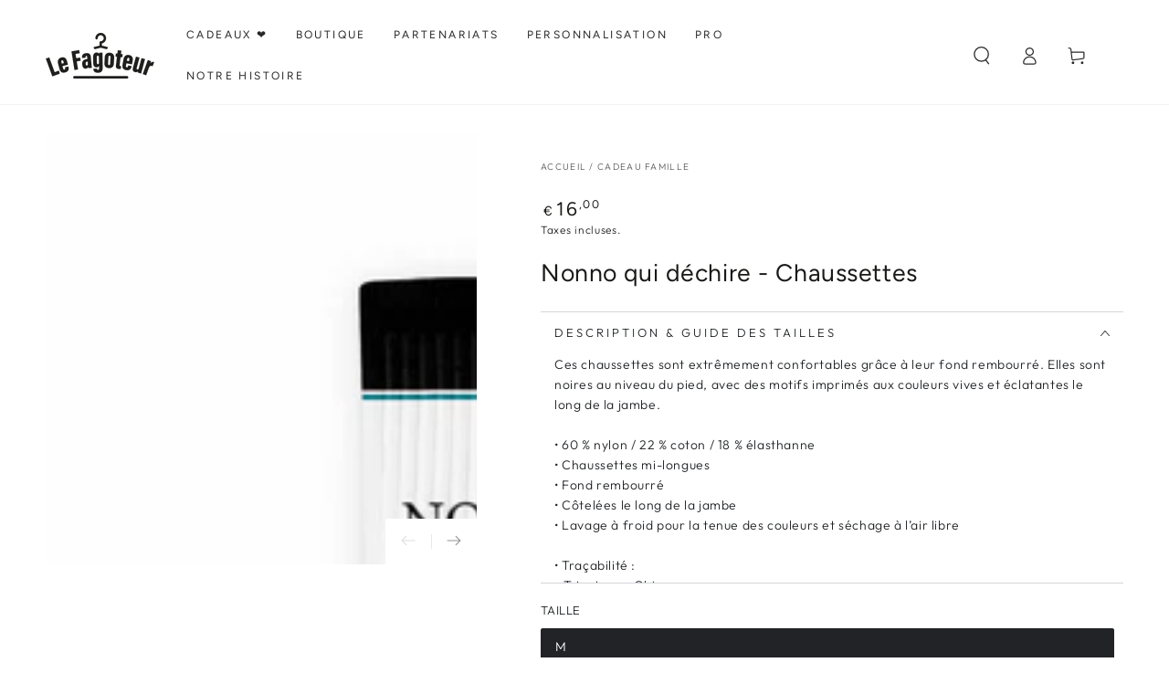

--- FILE ---
content_type: text/html; charset=utf-8
request_url: https://www.lefagoteur.com/products/nonno-qui-dechire-chaussettes
body_size: 52978
content:
<!doctype html>
<html class="no-js" lang="fr">
  <head>

       


































































































































































































































































































































































































































































































































































































































































































































































































































































































































































































































































































































































































































































































































































































































































































































<style>
  .easylockdown-content[style="display:none;"]{
    display: block !important;
    visibility: hidden;
  }
</style>

    <meta charset="utf-8">
    <meta http-equiv="X-UA-Compatible" content="IE=edge">
    <meta name="viewport" content="width=device-width,initial-scale=1">
    <meta name="theme-color" content="">
    <link rel="canonical" href="https://www.lefagoteur.com/products/nonno-qui-dechire-chaussettes">
    <link rel="preconnect" href="https://cdn.shopify.com" crossorigin>
    <meta name="google-site-verification" content="OkuSqfYReJMDrlJ8CDDAx0rfpwLqI2ZPZ35ReYNpJnc" /><link rel="icon" type="image/png" href="//www.lefagoteur.com/cdn/shop/files/favicon.png?crop=center&height=32&v=1702826503&width=32"><link rel="preconnect" href="https://fonts.shopifycdn.com" crossorigin><title>
      Nonno qui déchire - Chaussettes &ndash; Le Fagoteur</title><meta name="description" content="Ces chaussettes sont extrêmement confortables grâce à leur fond rembourré. Elles sont noires au niveau du pied, avec des motifs imprimés aux couleurs vives et éclatantes le long de la jambe. • 60 % nylon / 22 % coton / 18 % élasthanne • Chaussettes mi-longues • Fond rembourré • Côtelées le long de la jambe • Lavage à f">

<meta property="og:site_name" content="Le Fagoteur">
<meta property="og:url" content="https://www.lefagoteur.com/products/nonno-qui-dechire-chaussettes">
<meta property="og:title" content="Nonno qui déchire - Chaussettes">
<meta property="og:type" content="product">
<meta property="og:description" content="Ces chaussettes sont extrêmement confortables grâce à leur fond rembourré. Elles sont noires au niveau du pied, avec des motifs imprimés aux couleurs vives et éclatantes le long de la jambe. • 60 % nylon / 22 % coton / 18 % élasthanne • Chaussettes mi-longues • Fond rembourré • Côtelées le long de la jambe • Lavage à f"><meta property="og:image" content="http://www.lefagoteur.com/cdn/shop/files/black-foot-sublimated-socks-sock-outside-652cf6d15d4cc.jpg?v=1697448012">
  <meta property="og:image:secure_url" content="https://www.lefagoteur.com/cdn/shop/files/black-foot-sublimated-socks-sock-outside-652cf6d15d4cc.jpg?v=1697448012">
  <meta property="og:image:width" content="1000">
  <meta property="og:image:height" content="1000"><meta property="og:price:amount" content="16,00">
  <meta property="og:price:currency" content="EUR"><meta name="twitter:card" content="summary_large_image">
<meta name="twitter:title" content="Nonno qui déchire - Chaussettes">
<meta name="twitter:description" content="Ces chaussettes sont extrêmement confortables grâce à leur fond rembourré. Elles sont noires au niveau du pied, avec des motifs imprimés aux couleurs vives et éclatantes le long de la jambe. • 60 % nylon / 22 % coton / 18 % élasthanne • Chaussettes mi-longues • Fond rembourré • Côtelées le long de la jambe • Lavage à f">


    <script async crossorigin fetchpriority="high" src="/cdn/shopifycloud/importmap-polyfill/es-modules-shim.2.4.0.js"></script>
<script type="importmap">
      {
        "imports": {
          "mdl-scrollsnap": "//www.lefagoteur.com/cdn/shop/t/23/assets/scrollsnap.js?v=170600829773392310311765878857",
          "timeline-component": "//www.lefagoteur.com/cdn/shop/t/23/assets/timeline-component.js?v=25828140184624228211765878893",
          "comparison-table-component": "//www.lefagoteur.com/cdn/shop/t/23/assets/comparison-table-component.js?v=76363157117044982441765878807",
          "dual-scroll-component": "//www.lefagoteur.com/cdn/shop/t/23/assets/section-dual-scroll.js?v=39769671162716719941765878866"
        }
      }
    </script>

    <script src="//www.lefagoteur.com/cdn/shop/t/23/assets/vendor-v4.js" defer="defer"></script>
    <script src="//www.lefagoteur.com/cdn/shop/t/23/assets/pubsub.js?v=64530984355039965911765878854" defer="defer"></script>
    <script src="//www.lefagoteur.com/cdn/shop/t/23/assets/global.js?v=82582526768409861631765878843" defer="defer"></script>
    <script src="//www.lefagoteur.com/cdn/shop/t/23/assets/modules-basis.js?v=7117348240208911571765878847" defer="defer"></script>

    <script>window.performance && window.performance.mark && window.performance.mark('shopify.content_for_header.start');</script><meta name="facebook-domain-verification" content="6a9lsqi3r41hij4vjic6ut7ovhhgmm">
<meta name="google-site-verification" content="jCOmOL2kpF1ESHrU2vF3Kl2TJLoHbltUavlMarQO2VY">
<meta id="shopify-digital-wallet" name="shopify-digital-wallet" content="/76126617932/digital_wallets/dialog">
<meta name="shopify-checkout-api-token" content="852393d5fb008919a64983dadb991592">
<meta id="in-context-paypal-metadata" data-shop-id="76126617932" data-venmo-supported="false" data-environment="production" data-locale="fr_FR" data-paypal-v4="true" data-currency="EUR">
<link rel="alternate" type="application/json+oembed" href="https://www.lefagoteur.com/products/nonno-qui-dechire-chaussettes.oembed">
<script async="async" src="/checkouts/internal/preloads.js?locale=fr-FR"></script>
<script id="shopify-features" type="application/json">{"accessToken":"852393d5fb008919a64983dadb991592","betas":["rich-media-storefront-analytics"],"domain":"www.lefagoteur.com","predictiveSearch":true,"shopId":76126617932,"locale":"fr"}</script>
<script>var Shopify = Shopify || {};
Shopify.shop = "c87b9c-2.myshopify.com";
Shopify.locale = "fr";
Shopify.currency = {"active":"EUR","rate":"1.0"};
Shopify.country = "FR";
Shopify.theme = {"name":"Copie mise à jour de Copie mise à jour de Be Yo...","id":190783258956,"schema_name":"Be Yours","schema_version":"8.5.0","theme_store_id":1399,"role":"main"};
Shopify.theme.handle = "null";
Shopify.theme.style = {"id":null,"handle":null};
Shopify.cdnHost = "www.lefagoteur.com/cdn";
Shopify.routes = Shopify.routes || {};
Shopify.routes.root = "/";</script>
<script type="module">!function(o){(o.Shopify=o.Shopify||{}).modules=!0}(window);</script>
<script>!function(o){function n(){var o=[];function n(){o.push(Array.prototype.slice.apply(arguments))}return n.q=o,n}var t=o.Shopify=o.Shopify||{};t.loadFeatures=n(),t.autoloadFeatures=n()}(window);</script>
<script id="shop-js-analytics" type="application/json">{"pageType":"product"}</script>
<script defer="defer" async type="module" src="//www.lefagoteur.com/cdn/shopifycloud/shop-js/modules/v2/client.init-shop-cart-sync_INwxTpsh.fr.esm.js"></script>
<script defer="defer" async type="module" src="//www.lefagoteur.com/cdn/shopifycloud/shop-js/modules/v2/chunk.common_YNAa1F1g.esm.js"></script>
<script type="module">
  await import("//www.lefagoteur.com/cdn/shopifycloud/shop-js/modules/v2/client.init-shop-cart-sync_INwxTpsh.fr.esm.js");
await import("//www.lefagoteur.com/cdn/shopifycloud/shop-js/modules/v2/chunk.common_YNAa1F1g.esm.js");

  window.Shopify.SignInWithShop?.initShopCartSync?.({"fedCMEnabled":true,"windoidEnabled":true});

</script>
<script>(function() {
  var isLoaded = false;
  function asyncLoad() {
    if (isLoaded) return;
    isLoaded = true;
    var urls = ["\/\/cdn.shopify.com\/proxy\/47a321d2b3ba5fa156e7807b4f37c6a22b3fb36e4601816e0e0da0d170b637b8\/static.cdn.printful.com\/static\/js\/external\/shopify-product-customizer.js?v=0.28\u0026shop=c87b9c-2.myshopify.com\u0026sp-cache-control=cHVibGljLCBtYXgtYWdlPTkwMA","https:\/\/ecommplugins-scripts.trustpilot.com\/v2.1\/js\/header.min.js?settings=eyJrZXkiOiJjTkY5S2RteFIyZEdiODNoIiwicyI6InNrdSJ9\u0026shop=c87b9c-2.myshopify.com","https:\/\/ecommplugins-trustboxsettings.trustpilot.com\/c87b9c-2.myshopify.com.js?settings=1723563182853\u0026shop=c87b9c-2.myshopify.com","https:\/\/widget.trustpilot.com\/bootstrap\/v5\/tp.widget.sync.bootstrap.min.js?shop=c87b9c-2.myshopify.com","https:\/\/admin.revenuehunt.com\/embed.js?shop=c87b9c-2.myshopify.com","https:\/\/ff.spreadconnect.app\/fulfillment\/shopify\/js\/customize-product-script.js?v=1\u0026shop=c87b9c-2.myshopify.com","https:\/\/portal.zakeke.com\/Scripts\/integration\/shopify\/product.js?shop=c87b9c-2.myshopify.com"];
    for (var i = 0; i < urls.length; i++) {
      var s = document.createElement('script');
      s.type = 'text/javascript';
      s.async = true;
      s.src = urls[i];
      var x = document.getElementsByTagName('script')[0];
      x.parentNode.insertBefore(s, x);
    }
  };
  if(window.attachEvent) {
    window.attachEvent('onload', asyncLoad);
  } else {
    window.addEventListener('load', asyncLoad, false);
  }
})();</script>
<script id="__st">var __st={"a":76126617932,"offset":3600,"reqid":"6e17d6b1-1f9d-4247-a1f7-2aca774212b3-1769028825","pageurl":"www.lefagoteur.com\/products\/nonno-qui-dechire-chaussettes","u":"72e03e622134","p":"product","rtyp":"product","rid":8730243334476};</script>
<script>window.ShopifyPaypalV4VisibilityTracking = true;</script>
<script id="captcha-bootstrap">!function(){'use strict';const t='contact',e='account',n='new_comment',o=[[t,t],['blogs',n],['comments',n],[t,'customer']],c=[[e,'customer_login'],[e,'guest_login'],[e,'recover_customer_password'],[e,'create_customer']],r=t=>t.map((([t,e])=>`form[action*='/${t}']:not([data-nocaptcha='true']) input[name='form_type'][value='${e}']`)).join(','),a=t=>()=>t?[...document.querySelectorAll(t)].map((t=>t.form)):[];function s(){const t=[...o],e=r(t);return a(e)}const i='password',u='form_key',d=['recaptcha-v3-token','g-recaptcha-response','h-captcha-response',i],f=()=>{try{return window.sessionStorage}catch{return}},m='__shopify_v',_=t=>t.elements[u];function p(t,e,n=!1){try{const o=window.sessionStorage,c=JSON.parse(o.getItem(e)),{data:r}=function(t){const{data:e,action:n}=t;return t[m]||n?{data:e,action:n}:{data:t,action:n}}(c);for(const[e,n]of Object.entries(r))t.elements[e]&&(t.elements[e].value=n);n&&o.removeItem(e)}catch(o){console.error('form repopulation failed',{error:o})}}const l='form_type',E='cptcha';function T(t){t.dataset[E]=!0}const w=window,h=w.document,L='Shopify',v='ce_forms',y='captcha';let A=!1;((t,e)=>{const n=(g='f06e6c50-85a8-45c8-87d0-21a2b65856fe',I='https://cdn.shopify.com/shopifycloud/storefront-forms-hcaptcha/ce_storefront_forms_captcha_hcaptcha.v1.5.2.iife.js',D={infoText:'Protégé par hCaptcha',privacyText:'Confidentialité',termsText:'Conditions'},(t,e,n)=>{const o=w[L][v],c=o.bindForm;if(c)return c(t,g,e,D).then(n);var r;o.q.push([[t,g,e,D],n]),r=I,A||(h.body.append(Object.assign(h.createElement('script'),{id:'captcha-provider',async:!0,src:r})),A=!0)});var g,I,D;w[L]=w[L]||{},w[L][v]=w[L][v]||{},w[L][v].q=[],w[L][y]=w[L][y]||{},w[L][y].protect=function(t,e){n(t,void 0,e),T(t)},Object.freeze(w[L][y]),function(t,e,n,w,h,L){const[v,y,A,g]=function(t,e,n){const i=e?o:[],u=t?c:[],d=[...i,...u],f=r(d),m=r(i),_=r(d.filter((([t,e])=>n.includes(e))));return[a(f),a(m),a(_),s()]}(w,h,L),I=t=>{const e=t.target;return e instanceof HTMLFormElement?e:e&&e.form},D=t=>v().includes(t);t.addEventListener('submit',(t=>{const e=I(t);if(!e)return;const n=D(e)&&!e.dataset.hcaptchaBound&&!e.dataset.recaptchaBound,o=_(e),c=g().includes(e)&&(!o||!o.value);(n||c)&&t.preventDefault(),c&&!n&&(function(t){try{if(!f())return;!function(t){const e=f();if(!e)return;const n=_(t);if(!n)return;const o=n.value;o&&e.removeItem(o)}(t);const e=Array.from(Array(32),(()=>Math.random().toString(36)[2])).join('');!function(t,e){_(t)||t.append(Object.assign(document.createElement('input'),{type:'hidden',name:u})),t.elements[u].value=e}(t,e),function(t,e){const n=f();if(!n)return;const o=[...t.querySelectorAll(`input[type='${i}']`)].map((({name:t})=>t)),c=[...d,...o],r={};for(const[a,s]of new FormData(t).entries())c.includes(a)||(r[a]=s);n.setItem(e,JSON.stringify({[m]:1,action:t.action,data:r}))}(t,e)}catch(e){console.error('failed to persist form',e)}}(e),e.submit())}));const S=(t,e)=>{t&&!t.dataset[E]&&(n(t,e.some((e=>e===t))),T(t))};for(const o of['focusin','change'])t.addEventListener(o,(t=>{const e=I(t);D(e)&&S(e,y())}));const B=e.get('form_key'),M=e.get(l),P=B&&M;t.addEventListener('DOMContentLoaded',(()=>{const t=y();if(P)for(const e of t)e.elements[l].value===M&&p(e,B);[...new Set([...A(),...v().filter((t=>'true'===t.dataset.shopifyCaptcha))])].forEach((e=>S(e,t)))}))}(h,new URLSearchParams(w.location.search),n,t,e,['guest_login'])})(!0,!0)}();</script>
<script integrity="sha256-4kQ18oKyAcykRKYeNunJcIwy7WH5gtpwJnB7kiuLZ1E=" data-source-attribution="shopify.loadfeatures" defer="defer" src="//www.lefagoteur.com/cdn/shopifycloud/storefront/assets/storefront/load_feature-a0a9edcb.js" crossorigin="anonymous"></script>
<script data-source-attribution="shopify.dynamic_checkout.dynamic.init">var Shopify=Shopify||{};Shopify.PaymentButton=Shopify.PaymentButton||{isStorefrontPortableWallets:!0,init:function(){window.Shopify.PaymentButton.init=function(){};var t=document.createElement("script");t.src="https://www.lefagoteur.com/cdn/shopifycloud/portable-wallets/latest/portable-wallets.fr.js",t.type="module",document.head.appendChild(t)}};
</script>
<script data-source-attribution="shopify.dynamic_checkout.buyer_consent">
  function portableWalletsHideBuyerConsent(e){var t=document.getElementById("shopify-buyer-consent"),n=document.getElementById("shopify-subscription-policy-button");t&&n&&(t.classList.add("hidden"),t.setAttribute("aria-hidden","true"),n.removeEventListener("click",e))}function portableWalletsShowBuyerConsent(e){var t=document.getElementById("shopify-buyer-consent"),n=document.getElementById("shopify-subscription-policy-button");t&&n&&(t.classList.remove("hidden"),t.removeAttribute("aria-hidden"),n.addEventListener("click",e))}window.Shopify?.PaymentButton&&(window.Shopify.PaymentButton.hideBuyerConsent=portableWalletsHideBuyerConsent,window.Shopify.PaymentButton.showBuyerConsent=portableWalletsShowBuyerConsent);
</script>
<script data-source-attribution="shopify.dynamic_checkout.cart.bootstrap">document.addEventListener("DOMContentLoaded",(function(){function t(){return document.querySelector("shopify-accelerated-checkout-cart, shopify-accelerated-checkout")}if(t())Shopify.PaymentButton.init();else{new MutationObserver((function(e,n){t()&&(Shopify.PaymentButton.init(),n.disconnect())})).observe(document.body,{childList:!0,subtree:!0})}}));
</script>
<script id='scb4127' type='text/javascript' async='' src='https://www.lefagoteur.com/cdn/shopifycloud/privacy-banner/storefront-banner.js'></script><link id="shopify-accelerated-checkout-styles" rel="stylesheet" media="screen" href="https://www.lefagoteur.com/cdn/shopifycloud/portable-wallets/latest/accelerated-checkout-backwards-compat.css" crossorigin="anonymous">
<style id="shopify-accelerated-checkout-cart">
        #shopify-buyer-consent {
  margin-top: 1em;
  display: inline-block;
  width: 100%;
}

#shopify-buyer-consent.hidden {
  display: none;
}

#shopify-subscription-policy-button {
  background: none;
  border: none;
  padding: 0;
  text-decoration: underline;
  font-size: inherit;
  cursor: pointer;
}

#shopify-subscription-policy-button::before {
  box-shadow: none;
}

      </style>
<script id="sections-script" data-sections="header" defer="defer" src="//www.lefagoteur.com/cdn/shop/t/23/compiled_assets/scripts.js?v=11719"></script>
<script>window.performance && window.performance.mark && window.performance.mark('shopify.content_for_header.end');</script><style data-shopify>@font-face {
  font-family: Outfit;
  font-weight: 300;
  font-style: normal;
  font-display: swap;
  src: url("//www.lefagoteur.com/cdn/fonts/outfit/outfit_n3.8c97ae4c4fac7c2ea467a6dc784857f4de7e0e37.woff2") format("woff2"),
       url("//www.lefagoteur.com/cdn/fonts/outfit/outfit_n3.b50a189ccde91f9bceee88f207c18c09f0b62a7b.woff") format("woff");
}

  @font-face {
  font-family: Outfit;
  font-weight: 600;
  font-style: normal;
  font-display: swap;
  src: url("//www.lefagoteur.com/cdn/fonts/outfit/outfit_n6.dfcbaa80187851df2e8384061616a8eaa1702fdc.woff2") format("woff2"),
       url("//www.lefagoteur.com/cdn/fonts/outfit/outfit_n6.88384e9fc3e36038624caccb938f24ea8008a91d.woff") format("woff");
}

  
  
  @font-face {
  font-family: Figtree;
  font-weight: 400;
  font-style: normal;
  font-display: swap;
  src: url("//www.lefagoteur.com/cdn/fonts/figtree/figtree_n4.3c0838aba1701047e60be6a99a1b0a40ce9b8419.woff2") format("woff2"),
       url("//www.lefagoteur.com/cdn/fonts/figtree/figtree_n4.c0575d1db21fc3821f17fd6617d3dee552312137.woff") format("woff");
}

  @font-face {
  font-family: Figtree;
  font-weight: 600;
  font-style: normal;
  font-display: swap;
  src: url("//www.lefagoteur.com/cdn/fonts/figtree/figtree_n6.9d1ea52bb49a0a86cfd1b0383d00f83d3fcc14de.woff2") format("woff2"),
       url("//www.lefagoteur.com/cdn/fonts/figtree/figtree_n6.f0fcdea525a0e47b2ae4ab645832a8e8a96d31d3.woff") format("woff");
}


  :root {
    --font-body-family: Outfit, sans-serif;
    --font-body-style: normal;
    --font-body-weight: 300;

    --font-heading-family: Figtree, sans-serif;
    --font-heading-style: normal;
    --font-heading-weight: 400;

    --font-body-scale: 1.0;
    --font-heading-scale: 0.95;

    --font-navigation-family: var(--font-heading-family);
    --font-navigation-size: 12px;
    --font-navigation-weight: var(--font-heading-weight);
    --font-button-family: var(--font-body-family);
    --font-button-size: 12px;
    --font-button-baseline: 0rem;
    --font-price-family: var(--font-heading-family);
    --font-price-scale: var(--font-heading-scale);

    --color-base-text: 33, 35, 38;
    --color-base-background: 255, 255, 255;
    --color-base-solid-button-labels: 33, 35, 38;
    --color-base-outline-button-labels: 26, 27, 24;
    --color-base-accent: 247, 242, 230;
    --color-base-heading: 26, 27, 24;
    --color-base-border: 210, 213, 217;
    --color-placeholder: 243, 243, 243;
    --color-overlay: 33, 35, 38;
    --color-keyboard-focus: 135, 173, 245;
    --color-shadow: 168, 232, 226;
    --shadow-opacity: 1;

    --color-background-dark: 235, 235, 235;
    --color-price: #1a1b18;
    --color-sale-price: #991c05;
    --color-sale-badge-background: #d72c0d;
    --color-reviews: #ffb503;
    --color-critical: #d72c0d;
    --color-success: #008060;
    --color-highlight: 177, 230, 34;

    --payment-terms-background-color: #ffffff;
    --page-width: 140rem;
    --page-width-margin: 0rem;

    --card-color-scheme: var(--color-placeholder);
    --card-text-alignment: start;
    --card-flex-alignment: flex-start;
    --card-image-padding: 0px;
    --card-border-width: 0px;
    --card-radius: 0px;
    --card-shadow-horizontal-offset: 0px;
    --card-shadow-vertical-offset: 0px;
    
    --button-radius: 14px;
    --button-border-width: 1px;
    --button-shadow-horizontal-offset: 0px;
    --button-shadow-vertical-offset: 0px;

    --spacing-sections-desktop: 0px;
    --spacing-sections-mobile: 0px;

    --gradient-free-ship-progress: linear-gradient(325deg,#F9423A 0,#F1E04D 100%);
    --gradient-free-ship-complete: linear-gradient(325deg, #049cff 0, #35ee7a 100%);

    --plabel-price-tag-color: #000000;
    --plabel-price-tag-background: #d1d5db;
    --plabel-price-tag-height: 2.5rem;

    --swatch-outline-color: #f4f6f8;--text-8xl: 6.0rem;
    --text-6xl: 3.75rem;
    --text-5xl: 3.0rem;
    --text-4xl: 2.25rem;
    --text-3xl: 1.875rem;
    --text-2xl: 1.5rem;
    --text-xl: 1.25rem;
    --text-lg: 1.125rem;
    --text-base: 1.0rem;
    --text-2sm: 0.8125rem;
    --text-sm: 0.875rem;
    --text-xs: 0.75rem;
    --text-3xs: 0.625rem;

    --fluid-sm-to-base: clamp(var(--text-sm), 0.8115rem + 0.1587vw, var(--text-base));
    --fluid-sm-to-lg: clamp(var(--text-sm), 0.748rem + 0.3174vw, var(--text-lg));
    --fluid-base-to-xl: clamp(var(--text-base), 0.873rem + 0.3175vw, var(--text-xl));
    --fluid-base-to-2xl: clamp(var(--text-base), 0.746rem + 0.6349vw, var(--text-2xl));
    --fluid-lg-to-2xl: clamp(var(--text-lg), 0.9722rem + 0.4444vw, var(--text-2xl));
    --fluid-xl-to-3xl: clamp(var(--text-xl), 0.4966rem + 1.1818vw, var(--text-3xl));

    --tw-translate-x: 0;
    --tw-translate-y: 0;
    --tw-rotate: 0;
    --tw-skew-x: 0;
    --tw-skew-y: 0;
    --tw-scale-x: 1;
    --tw-scale-y: 1;

    --font-normal: 400;
    --font-medium: 500;
    --font-bold: 700;

    --sp-0d5: 0.125rem;
    --sp-1: 0.25rem;
    --sp-1d5: 0.375rem;
    --sp-2: 0.5rem;
    --sp-2d5: 0.625rem;
    --sp-3: 0.75rem;
    --sp-3d5: 0.875rem;
    --sp-4: 1rem;
    --sp-4d5: 1.125rem;
    --sp-5: 1.25rem;
    --sp-5d5: 1.375rem;
    --sp-6: 1.5rem;
    --sp-6d5: 1.625rem;
    --sp-7: 1.75rem;
    --sp-7d5: 1.875rem;
    --sp-8: 2rem;
    --sp-9: 2.25rem;
    --sp-10: 2.5rem;
    --sp-12: 3rem;
    --sp-14: 3.5rem;
  }

  *,
  *::before,
  *::after {
    box-sizing: inherit;
  }

  html {
    box-sizing: border-box;
    font-size: calc(var(--font-body-scale) * 62.5%);
    height: 100%;
  }

  body {
    min-height: 100%;
    margin: 0;
    font-size: 1.5rem;
    letter-spacing: 0.06rem;
    line-height: calc(1 + 0.8 / var(--font-body-scale));
    font-family: var(--font-body-family);
    font-style: var(--font-body-style);
    font-weight: var(--font-body-weight);
  }

  @media screen and (min-width: 750px) {
    body {
      font-size: 1.6rem;
    }
  }</style><link href="//www.lefagoteur.com/cdn/shop/t/23/assets/base.css?v=56154053777866764741765878803" rel="stylesheet" type="text/css" media="all" /><link rel="stylesheet" href="//www.lefagoteur.com/cdn/shop/t/23/assets/apps.css?v=58555770612562691921765878803" media="print" fetchpriority="low" onload="this.media='all'">

    <link
        rel="preload"
        as="font"
        href="//www.lefagoteur.com/cdn/fonts/outfit/outfit_n3.8c97ae4c4fac7c2ea467a6dc784857f4de7e0e37.woff2"
        type="font/woff2"
        crossorigin
      ><link
        rel="preload"
        as="font"
        href="//www.lefagoteur.com/cdn/fonts/figtree/figtree_n4.3c0838aba1701047e60be6a99a1b0a40ce9b8419.woff2"
        type="font/woff2"
        crossorigin
      ><link rel="stylesheet" href="//www.lefagoteur.com/cdn/shop/t/23/assets/component-predictive-search.css?v=94320327991181004901765878825" media="print" onload="this.media='all'"><script>
  document.documentElement.classList.replace('no-js', 'js');

  window.theme = window.theme || {};

  theme.routes = {
    root_url: '/',
    cart_url: '/cart',
    cart_add_url: '/cart/add',
    cart_change_url: '/cart/change',
    cart_update_url: '/cart/update',
    search_url: '/search',
    predictive_search_url: '/search/suggest'
  };

  theme.cartStrings = {
    error: `Il y a une erreur lors de la mise à jour de votre panier. Veuillez réessayer.`,
    quantityError: `Vous pouvez uniquement ajouter [quantity] de cet élément à votre panier.`
  };
  
  theme.discountStrings = {
    error: "Le code de réduction ne peut pas être appliqué à votre panier",
    shippingError: "Les réductions d\u0026#39;expédition sont affichées au moment du paiement après l\u0026#39;ajout d\u0026#39;une adresse"
  };

  theme.variantStrings = {
    addToCart: `Ajouter au panier`,
    soldOut: `Trop tard ! Il est vendu`,
    unavailable: `Indisponible`,
    preOrder: `Pré-commande`
  };

  theme.accessibilityStrings = {
    imageAvailable: `Image [index] est maintenant disponible dans la vue galerie`,
    shareSuccess: `Lien copié dans le presse-papier!`,
    fillInAllLineItemPropertyRequiredFields: `Veuillez remplir tous les champs obligatoires`
  }

  theme.dateStrings = {
    d: `J`,
    day: `Jour`,
    days: `Jours`,
    hour: `Heure`,
    hours: `Heures`,
    minute: `Min`,
    minutes: `Mins`,
    second: `Sec`,
    seconds: `Secs`
  };theme.shopSettings = {
    moneyFormat: "€{{amount_with_comma_separator}}",
    isoCode: "EUR",
    cartDrawer: true,
    currencyCode: false,
    giftwrapRate: 'product'
  };

  theme.settings = {
    themeName: 'Be Yours',
    themeVersion: '8.5.0',
    agencyId: ''
  };

  /*! (c) Andrea Giammarchi @webreflection ISC */
  !function(){"use strict";var e=function(e,t){var n=function(e){for(var t=0,n=e.length;t<n;t++)r(e[t])},r=function(e){var t=e.target,n=e.attributeName,r=e.oldValue;t.attributeChangedCallback(n,r,t.getAttribute(n))};return function(o,a){var l=o.constructor.observedAttributes;return l&&e(a).then((function(){new t(n).observe(o,{attributes:!0,attributeOldValue:!0,attributeFilter:l});for(var e=0,a=l.length;e<a;e++)o.hasAttribute(l[e])&&r({target:o,attributeName:l[e],oldValue:null})})),o}};function t(e,t){(null==t||t>e.length)&&(t=e.length);for(var n=0,r=new Array(t);n<t;n++)r[n]=e[n];return r}function n(e,n){var r="undefined"!=typeof Symbol&&e[Symbol.iterator]||e["@@iterator"];if(!r){if(Array.isArray(e)||(r=function(e,n){if(e){if("string"==typeof e)return t(e,n);var r=Object.prototype.toString.call(e).slice(8,-1);return"Object"===r&&e.constructor&&(r=e.constructor.name),"Map"===r||"Set"===r?Array.from(e):"Arguments"===r||/^(?:Ui|I)nt(?:8|16|32)(?:Clamped)?Array$/.test(r)?t(e,n):void 0}}(e))||n&&e&&"number"==typeof e.length){r&&(e=r);var o=0,a=function(){};return{s:a,n:function(){return o>=e.length?{done:!0}:{done:!1,value:e[o++]}},e:function(e){throw e},f:a}}throw new TypeError("Invalid attempt to iterate non-iterable instance.\nIn order to be iterable, non-array objects must have a [Symbol.iterator]() method.")}var l,i=!0,u=!1;return{s:function(){r=r.call(e)},n:function(){var e=r.next();return i=e.done,e},e:function(e){u=!0,l=e},f:function(){try{i||null==r.return||r.return()}finally{if(u)throw l}}}}
  /*! (c) Andrea Giammarchi - ISC */var r=!0,o=!1,a="querySelectorAll",l="querySelectorAll",i=self,u=i.document,c=i.Element,s=i.MutationObserver,f=i.Set,d=i.WeakMap,h=function(e){return l in e},v=[].filter,g=function(e){var t=new d,i=function(n,r){var o;if(r)for(var a,l=function(e){return e.matches||e.webkitMatchesSelector||e.msMatchesSelector}(n),i=0,u=p.length;i<u;i++)l.call(n,a=p[i])&&(t.has(n)||t.set(n,new f),(o=t.get(n)).has(a)||(o.add(a),e.handle(n,r,a)));else t.has(n)&&(o=t.get(n),t.delete(n),o.forEach((function(t){e.handle(n,r,t)})))},g=function(e){for(var t=!(arguments.length>1&&void 0!==arguments[1])||arguments[1],n=0,r=e.length;n<r;n++)i(e[n],t)},p=e.query,y=e.root||u,m=function(e){var t=arguments.length>1&&void 0!==arguments[1]?arguments[1]:document,l=arguments.length>2&&void 0!==arguments[2]?arguments[2]:MutationObserver,i=arguments.length>3&&void 0!==arguments[3]?arguments[3]:["*"],u=function t(o,l,i,u,c,s){var f,d=n(o);try{for(d.s();!(f=d.n()).done;){var h=f.value;(s||a in h)&&(c?i.has(h)||(i.add(h),u.delete(h),e(h,c)):u.has(h)||(u.add(h),i.delete(h),e(h,c)),s||t(h[a](l),l,i,u,c,r))}}catch(e){d.e(e)}finally{d.f()}},c=new l((function(e){if(i.length){var t,a=i.join(","),l=new Set,c=new Set,s=n(e);try{for(s.s();!(t=s.n()).done;){var f=t.value,d=f.addedNodes,h=f.removedNodes;u(h,a,l,c,o,o),u(d,a,l,c,r,o)}}catch(e){s.e(e)}finally{s.f()}}})),s=c.observe;return(c.observe=function(e){return s.call(c,e,{subtree:r,childList:r})})(t),c}(i,y,s,p),b=c.prototype.attachShadow;return b&&(c.prototype.attachShadow=function(e){var t=b.call(this,e);return m.observe(t),t}),p.length&&g(y[l](p)),{drop:function(e){for(var n=0,r=e.length;n<r;n++)t.delete(e[n])},flush:function(){for(var e=m.takeRecords(),t=0,n=e.length;t<n;t++)g(v.call(e[t].removedNodes,h),!1),g(v.call(e[t].addedNodes,h),!0)},observer:m,parse:g}},p=self,y=p.document,m=p.Map,b=p.MutationObserver,w=p.Object,E=p.Set,S=p.WeakMap,A=p.Element,M=p.HTMLElement,O=p.Node,N=p.Error,C=p.TypeError,T=p.Reflect,q=w.defineProperty,I=w.keys,D=w.getOwnPropertyNames,L=w.setPrototypeOf,P=!self.customElements,k=function(e){for(var t=I(e),n=[],r=t.length,o=0;o<r;o++)n[o]=e[t[o]],delete e[t[o]];return function(){for(var o=0;o<r;o++)e[t[o]]=n[o]}};if(P){var x=function(){var e=this.constructor;if(!$.has(e))throw new C("Illegal constructor");var t=$.get(e);if(W)return z(W,t);var n=H.call(y,t);return z(L(n,e.prototype),t)},H=y.createElement,$=new m,_=new m,j=new m,R=new m,V=[],U=g({query:V,handle:function(e,t,n){var r=j.get(n);if(t&&!r.isPrototypeOf(e)){var o=k(e);W=L(e,r);try{new r.constructor}finally{W=null,o()}}var a="".concat(t?"":"dis","connectedCallback");a in r&&e[a]()}}).parse,W=null,F=function(e){if(!_.has(e)){var t,n=new Promise((function(e){t=e}));_.set(e,{$:n,_:t})}return _.get(e).$},z=e(F,b);q(self,"customElements",{configurable:!0,value:{define:function(e,t){if(R.has(e))throw new N('the name "'.concat(e,'" has already been used with this registry'));$.set(t,e),j.set(e,t.prototype),R.set(e,t),V.push(e),F(e).then((function(){U(y.querySelectorAll(e))})),_.get(e)._(t)},get:function(e){return R.get(e)},whenDefined:F}}),q(x.prototype=M.prototype,"constructor",{value:x}),q(self,"HTMLElement",{configurable:!0,value:x}),q(y,"createElement",{configurable:!0,value:function(e,t){var n=t&&t.is,r=n?R.get(n):R.get(e);return r?new r:H.call(y,e)}}),"isConnected"in O.prototype||q(O.prototype,"isConnected",{configurable:!0,get:function(){return!(this.ownerDocument.compareDocumentPosition(this)&this.DOCUMENT_POSITION_DISCONNECTED)}})}else if(P=!self.customElements.get("extends-li"))try{var B=function e(){return self.Reflect.construct(HTMLLIElement,[],e)};B.prototype=HTMLLIElement.prototype;var G="extends-li";self.customElements.define("extends-li",B,{extends:"li"}),P=y.createElement("li",{is:G}).outerHTML.indexOf(G)<0;var J=self.customElements,K=J.get,Q=J.whenDefined;q(self.customElements,"whenDefined",{configurable:!0,value:function(e){var t=this;return Q.call(this,e).then((function(n){return n||K.call(t,e)}))}})}catch(e){}if(P){var X=function(e){var t=ae.get(e);ve(t.querySelectorAll(this),e.isConnected)},Y=self.customElements,Z=y.createElement,ee=Y.define,te=Y.get,ne=Y.upgrade,re=T||{construct:function(e){return e.call(this)}},oe=re.construct,ae=new S,le=new E,ie=new m,ue=new m,ce=new m,se=new m,fe=[],de=[],he=function(e){return se.get(e)||te.call(Y,e)},ve=g({query:de,handle:function(e,t,n){var r=ce.get(n);if(t&&!r.isPrototypeOf(e)){var o=k(e);be=L(e,r);try{new r.constructor}finally{be=null,o()}}var a="".concat(t?"":"dis","connectedCallback");a in r&&e[a]()}}).parse,ge=g({query:fe,handle:function(e,t){ae.has(e)&&(t?le.add(e):le.delete(e),de.length&&X.call(de,e))}}).parse,pe=A.prototype.attachShadow;pe&&(A.prototype.attachShadow=function(e){var t=pe.call(this,e);return ae.set(this,t),t});var ye=function(e){if(!ue.has(e)){var t,n=new Promise((function(e){t=e}));ue.set(e,{$:n,_:t})}return ue.get(e).$},me=e(ye,b),be=null;D(self).filter((function(e){return/^HTML.*Element$/.test(e)})).forEach((function(e){var t=self[e];function n(){var e=this.constructor;if(!ie.has(e))throw new C("Illegal constructor");var n=ie.get(e),r=n.is,o=n.tag;if(r){if(be)return me(be,r);var a=Z.call(y,o);return a.setAttribute("is",r),me(L(a,e.prototype),r)}return oe.call(this,t,[],e)}q(n.prototype=t.prototype,"constructor",{value:n}),q(self,e,{value:n})})),q(y,"createElement",{configurable:!0,value:function(e,t){var n=t&&t.is;if(n){var r=se.get(n);if(r&&ie.get(r).tag===e)return new r}var o=Z.call(y,e);return n&&o.setAttribute("is",n),o}}),q(Y,"get",{configurable:!0,value:he}),q(Y,"whenDefined",{configurable:!0,value:ye}),q(Y,"upgrade",{configurable:!0,value:function(e){var t=e.getAttribute("is");if(t){var n=se.get(t);if(n)return void me(L(e,n.prototype),t)}ne.call(Y,e)}}),q(Y,"define",{configurable:!0,value:function(e,t,n){if(he(e))throw new N("'".concat(e,"' has already been defined as a custom element"));var r,o=n&&n.extends;ie.set(t,o?{is:e,tag:o}:{is:"",tag:e}),o?(r="".concat(o,'[is="').concat(e,'"]'),ce.set(r,t.prototype),se.set(e,t),de.push(r)):(ee.apply(Y,arguments),fe.push(r=e)),ye(e).then((function(){o?(ve(y.querySelectorAll(r)),le.forEach(X,[r])):ge(y.querySelectorAll(r))})),ue.get(e)._(t)}})}}();
</script>
<script>
  var zakekeUrl = "/apps/personnalisateur";
</script>

  <!-- BEGIN app block: shopify://apps/vat-dual-pricing/blocks/storefrontDualPrice/a138b188-3580-40c8-ac6a-dc883732660b --><script src="https://cdn.shopify.com/extensions/019bb757-8c8e-79cf-ace8-c3af917c6b09/eo_sh_dualpricedisplay-714/assets/eo_sh_storefront.js" defer></script>
<script>
  var shopCurrency = "€";
  window.appCurrency = {
    format: shopCurrency,
  };
  console.log("template check product")
</script>





 
 <script>
    window.storeProductsData = {
        handle: "nonno-qui-dechire-chaussettes",
        price: "1600",
        id: "8730243334476",
        tags: ["Cadeau","Famille","mag","Nonno"],
        variants: [{"id":47233323336012,"title":"M","option1":"M","option2":null,"option3":null,"sku":"2661159_7290","requires_shipping":true,"taxable":true,"featured_image":{"id":51334216876364,"product_id":8730243334476,"position":2,"created_at":"2023-10-16T10:39:53+02:00","updated_at":"2023-10-16T11:20:12+02:00","alt":null,"width":1000,"height":1000,"src":"\/\/www.lefagoteur.com\/cdn\/shop\/files\/black-foot-sublimated-socks-sock-inside-652cf6d15c029.jpg?v=1697448012","variant_ids":[47233323336012,47233323368780,47233323401548]},"available":true,"name":"Nonno qui déchire - Chaussettes - M","public_title":"M","options":["M"],"price":1600,"weight":79,"compare_at_price":null,"inventory_management":"shopify","barcode":null,"featured_media":{"alt":null,"id":44296919712076,"position":2,"preview_image":{"aspect_ratio":1.0,"height":1000,"width":1000,"src":"\/\/www.lefagoteur.com\/cdn\/shop\/files\/black-foot-sublimated-socks-sock-inside-652cf6d15c029.jpg?v=1697448012"}},"requires_selling_plan":false,"selling_plan_allocations":[]},{"id":47233323368780,"title":"L","option1":"L","option2":null,"option3":null,"sku":"2661159_7291","requires_shipping":true,"taxable":true,"featured_image":{"id":51334216876364,"product_id":8730243334476,"position":2,"created_at":"2023-10-16T10:39:53+02:00","updated_at":"2023-10-16T11:20:12+02:00","alt":null,"width":1000,"height":1000,"src":"\/\/www.lefagoteur.com\/cdn\/shop\/files\/black-foot-sublimated-socks-sock-inside-652cf6d15c029.jpg?v=1697448012","variant_ids":[47233323336012,47233323368780,47233323401548]},"available":true,"name":"Nonno qui déchire - Chaussettes - L","public_title":"L","options":["L"],"price":1600,"weight":85,"compare_at_price":null,"inventory_management":"shopify","barcode":null,"featured_media":{"alt":null,"id":44296919712076,"position":2,"preview_image":{"aspect_ratio":1.0,"height":1000,"width":1000,"src":"\/\/www.lefagoteur.com\/cdn\/shop\/files\/black-foot-sublimated-socks-sock-inside-652cf6d15c029.jpg?v=1697448012"}},"requires_selling_plan":false,"selling_plan_allocations":[]},{"id":47233323401548,"title":"XL","option1":"XL","option2":null,"option3":null,"sku":"2661159_7292","requires_shipping":true,"taxable":true,"featured_image":{"id":51334216876364,"product_id":8730243334476,"position":2,"created_at":"2023-10-16T10:39:53+02:00","updated_at":"2023-10-16T11:20:12+02:00","alt":null,"width":1000,"height":1000,"src":"\/\/www.lefagoteur.com\/cdn\/shop\/files\/black-foot-sublimated-socks-sock-inside-652cf6d15c029.jpg?v=1697448012","variant_ids":[47233323336012,47233323368780,47233323401548]},"available":true,"name":"Nonno qui déchire - Chaussettes - XL","public_title":"XL","options":["XL"],"price":1600,"weight":91,"compare_at_price":null,"inventory_management":"shopify","barcode":null,"featured_media":{"alt":null,"id":44296919712076,"position":2,"preview_image":{"aspect_ratio":1.0,"height":1000,"width":1000,"src":"\/\/www.lefagoteur.com\/cdn\/shop\/files\/black-foot-sublimated-socks-sock-inside-652cf6d15c029.jpg?v=1697448012"}},"requires_selling_plan":false,"selling_plan_allocations":[]}],
        collections: []
    };

    
        
            window.storeProductsData.collections.push("626620563788");
        
            window.storeProductsData.collections.push("609629667660");
        
            window.storeProductsData.collections.push("609639596364");
        
            window.storeProductsData.collections.push("665488884044");
        
            window.storeProductsData.collections.push("658463064396");
        
    
  </script>
  


<!-- END app block --><script src="https://cdn.shopify.com/extensions/19689677-6488-4a31-adf3-fcf4359c5fd9/forms-2295/assets/shopify-forms-loader.js" type="text/javascript" defer="defer"></script>
<script src="https://cdn.shopify.com/extensions/019bda3a-2c4a-736e-86e2-2d7eec89e258/dealeasy-202/assets/lb-dealeasy.js" type="text/javascript" defer="defer"></script>
<script src="https://cdn.shopify.com/extensions/019be219-955e-76e9-bc65-9e3c4223b8c5/revenuehunt-168/assets/embed.js" type="text/javascript" defer="defer"></script>
<link href="https://monorail-edge.shopifysvc.com" rel="dns-prefetch">
<script>(function(){if ("sendBeacon" in navigator && "performance" in window) {try {var session_token_from_headers = performance.getEntriesByType('navigation')[0].serverTiming.find(x => x.name == '_s').description;} catch {var session_token_from_headers = undefined;}var session_cookie_matches = document.cookie.match(/_shopify_s=([^;]*)/);var session_token_from_cookie = session_cookie_matches && session_cookie_matches.length === 2 ? session_cookie_matches[1] : "";var session_token = session_token_from_headers || session_token_from_cookie || "";function handle_abandonment_event(e) {var entries = performance.getEntries().filter(function(entry) {return /monorail-edge.shopifysvc.com/.test(entry.name);});if (!window.abandonment_tracked && entries.length === 0) {window.abandonment_tracked = true;var currentMs = Date.now();var navigation_start = performance.timing.navigationStart;var payload = {shop_id: 76126617932,url: window.location.href,navigation_start,duration: currentMs - navigation_start,session_token,page_type: "product"};window.navigator.sendBeacon("https://monorail-edge.shopifysvc.com/v1/produce", JSON.stringify({schema_id: "online_store_buyer_site_abandonment/1.1",payload: payload,metadata: {event_created_at_ms: currentMs,event_sent_at_ms: currentMs}}));}}window.addEventListener('pagehide', handle_abandonment_event);}}());</script>
<script id="web-pixels-manager-setup">(function e(e,d,r,n,o){if(void 0===o&&(o={}),!Boolean(null===(a=null===(i=window.Shopify)||void 0===i?void 0:i.analytics)||void 0===a?void 0:a.replayQueue)){var i,a;window.Shopify=window.Shopify||{};var t=window.Shopify;t.analytics=t.analytics||{};var s=t.analytics;s.replayQueue=[],s.publish=function(e,d,r){return s.replayQueue.push([e,d,r]),!0};try{self.performance.mark("wpm:start")}catch(e){}var l=function(){var e={modern:/Edge?\/(1{2}[4-9]|1[2-9]\d|[2-9]\d{2}|\d{4,})\.\d+(\.\d+|)|Firefox\/(1{2}[4-9]|1[2-9]\d|[2-9]\d{2}|\d{4,})\.\d+(\.\d+|)|Chrom(ium|e)\/(9{2}|\d{3,})\.\d+(\.\d+|)|(Maci|X1{2}).+ Version\/(15\.\d+|(1[6-9]|[2-9]\d|\d{3,})\.\d+)([,.]\d+|)( \(\w+\)|)( Mobile\/\w+|) Safari\/|Chrome.+OPR\/(9{2}|\d{3,})\.\d+\.\d+|(CPU[ +]OS|iPhone[ +]OS|CPU[ +]iPhone|CPU IPhone OS|CPU iPad OS)[ +]+(15[._]\d+|(1[6-9]|[2-9]\d|\d{3,})[._]\d+)([._]\d+|)|Android:?[ /-](13[3-9]|1[4-9]\d|[2-9]\d{2}|\d{4,})(\.\d+|)(\.\d+|)|Android.+Firefox\/(13[5-9]|1[4-9]\d|[2-9]\d{2}|\d{4,})\.\d+(\.\d+|)|Android.+Chrom(ium|e)\/(13[3-9]|1[4-9]\d|[2-9]\d{2}|\d{4,})\.\d+(\.\d+|)|SamsungBrowser\/([2-9]\d|\d{3,})\.\d+/,legacy:/Edge?\/(1[6-9]|[2-9]\d|\d{3,})\.\d+(\.\d+|)|Firefox\/(5[4-9]|[6-9]\d|\d{3,})\.\d+(\.\d+|)|Chrom(ium|e)\/(5[1-9]|[6-9]\d|\d{3,})\.\d+(\.\d+|)([\d.]+$|.*Safari\/(?![\d.]+ Edge\/[\d.]+$))|(Maci|X1{2}).+ Version\/(10\.\d+|(1[1-9]|[2-9]\d|\d{3,})\.\d+)([,.]\d+|)( \(\w+\)|)( Mobile\/\w+|) Safari\/|Chrome.+OPR\/(3[89]|[4-9]\d|\d{3,})\.\d+\.\d+|(CPU[ +]OS|iPhone[ +]OS|CPU[ +]iPhone|CPU IPhone OS|CPU iPad OS)[ +]+(10[._]\d+|(1[1-9]|[2-9]\d|\d{3,})[._]\d+)([._]\d+|)|Android:?[ /-](13[3-9]|1[4-9]\d|[2-9]\d{2}|\d{4,})(\.\d+|)(\.\d+|)|Mobile Safari.+OPR\/([89]\d|\d{3,})\.\d+\.\d+|Android.+Firefox\/(13[5-9]|1[4-9]\d|[2-9]\d{2}|\d{4,})\.\d+(\.\d+|)|Android.+Chrom(ium|e)\/(13[3-9]|1[4-9]\d|[2-9]\d{2}|\d{4,})\.\d+(\.\d+|)|Android.+(UC? ?Browser|UCWEB|U3)[ /]?(15\.([5-9]|\d{2,})|(1[6-9]|[2-9]\d|\d{3,})\.\d+)\.\d+|SamsungBrowser\/(5\.\d+|([6-9]|\d{2,})\.\d+)|Android.+MQ{2}Browser\/(14(\.(9|\d{2,})|)|(1[5-9]|[2-9]\d|\d{3,})(\.\d+|))(\.\d+|)|K[Aa][Ii]OS\/(3\.\d+|([4-9]|\d{2,})\.\d+)(\.\d+|)/},d=e.modern,r=e.legacy,n=navigator.userAgent;return n.match(d)?"modern":n.match(r)?"legacy":"unknown"}(),u="modern"===l?"modern":"legacy",c=(null!=n?n:{modern:"",legacy:""})[u],f=function(e){return[e.baseUrl,"/wpm","/b",e.hashVersion,"modern"===e.buildTarget?"m":"l",".js"].join("")}({baseUrl:d,hashVersion:r,buildTarget:u}),m=function(e){var d=e.version,r=e.bundleTarget,n=e.surface,o=e.pageUrl,i=e.monorailEndpoint;return{emit:function(e){var a=e.status,t=e.errorMsg,s=(new Date).getTime(),l=JSON.stringify({metadata:{event_sent_at_ms:s},events:[{schema_id:"web_pixels_manager_load/3.1",payload:{version:d,bundle_target:r,page_url:o,status:a,surface:n,error_msg:t},metadata:{event_created_at_ms:s}}]});if(!i)return console&&console.warn&&console.warn("[Web Pixels Manager] No Monorail endpoint provided, skipping logging."),!1;try{return self.navigator.sendBeacon.bind(self.navigator)(i,l)}catch(e){}var u=new XMLHttpRequest;try{return u.open("POST",i,!0),u.setRequestHeader("Content-Type","text/plain"),u.send(l),!0}catch(e){return console&&console.warn&&console.warn("[Web Pixels Manager] Got an unhandled error while logging to Monorail."),!1}}}}({version:r,bundleTarget:l,surface:e.surface,pageUrl:self.location.href,monorailEndpoint:e.monorailEndpoint});try{o.browserTarget=l,function(e){var d=e.src,r=e.async,n=void 0===r||r,o=e.onload,i=e.onerror,a=e.sri,t=e.scriptDataAttributes,s=void 0===t?{}:t,l=document.createElement("script"),u=document.querySelector("head"),c=document.querySelector("body");if(l.async=n,l.src=d,a&&(l.integrity=a,l.crossOrigin="anonymous"),s)for(var f in s)if(Object.prototype.hasOwnProperty.call(s,f))try{l.dataset[f]=s[f]}catch(e){}if(o&&l.addEventListener("load",o),i&&l.addEventListener("error",i),u)u.appendChild(l);else{if(!c)throw new Error("Did not find a head or body element to append the script");c.appendChild(l)}}({src:f,async:!0,onload:function(){if(!function(){var e,d;return Boolean(null===(d=null===(e=window.Shopify)||void 0===e?void 0:e.analytics)||void 0===d?void 0:d.initialized)}()){var d=window.webPixelsManager.init(e)||void 0;if(d){var r=window.Shopify.analytics;r.replayQueue.forEach((function(e){var r=e[0],n=e[1],o=e[2];d.publishCustomEvent(r,n,o)})),r.replayQueue=[],r.publish=d.publishCustomEvent,r.visitor=d.visitor,r.initialized=!0}}},onerror:function(){return m.emit({status:"failed",errorMsg:"".concat(f," has failed to load")})},sri:function(e){var d=/^sha384-[A-Za-z0-9+/=]+$/;return"string"==typeof e&&d.test(e)}(c)?c:"",scriptDataAttributes:o}),m.emit({status:"loading"})}catch(e){m.emit({status:"failed",errorMsg:(null==e?void 0:e.message)||"Unknown error"})}}})({shopId: 76126617932,storefrontBaseUrl: "https://www.lefagoteur.com",extensionsBaseUrl: "https://extensions.shopifycdn.com/cdn/shopifycloud/web-pixels-manager",monorailEndpoint: "https://monorail-edge.shopifysvc.com/unstable/produce_batch",surface: "storefront-renderer",enabledBetaFlags: ["2dca8a86"],webPixelsConfigList: [{"id":"1914405196","configuration":"{\"pixelCode\":\"CL9N88JC77U0VK1J5S30\"}","eventPayloadVersion":"v1","runtimeContext":"STRICT","scriptVersion":"22e92c2ad45662f435e4801458fb78cc","type":"APP","apiClientId":4383523,"privacyPurposes":["ANALYTICS","MARKETING","SALE_OF_DATA"],"dataSharingAdjustments":{"protectedCustomerApprovalScopes":["read_customer_address","read_customer_email","read_customer_name","read_customer_personal_data","read_customer_phone"]}},{"id":"997294412","configuration":"{\"config\":\"{\\\"pixel_id\\\":\\\"G-46394K5DFR\\\",\\\"target_country\\\":\\\"FR\\\",\\\"gtag_events\\\":[{\\\"type\\\":\\\"search\\\",\\\"action_label\\\":[\\\"G-46394K5DFR\\\",\\\"AW-16481535718\\\/0RtCCKm5xJgZEOaNgbM9\\\"]},{\\\"type\\\":\\\"begin_checkout\\\",\\\"action_label\\\":[\\\"G-46394K5DFR\\\",\\\"AW-16481535718\\\/QzXHCJy7xJgZEOaNgbM9\\\"]},{\\\"type\\\":\\\"view_item\\\",\\\"action_label\\\":[\\\"G-46394K5DFR\\\",\\\"AW-16481535718\\\/QP7ECKa5xJgZEOaNgbM9\\\",\\\"MC-C8W7NFJNFL\\\"]},{\\\"type\\\":\\\"purchase\\\",\\\"action_label\\\":[\\\"G-46394K5DFR\\\",\\\"AW-16481535718\\\/2hJqCKC5xJgZEOaNgbM9\\\",\\\"MC-C8W7NFJNFL\\\"]},{\\\"type\\\":\\\"page_view\\\",\\\"action_label\\\":[\\\"G-46394K5DFR\\\",\\\"AW-16481535718\\\/sSaxCKO5xJgZEOaNgbM9\\\",\\\"MC-C8W7NFJNFL\\\"]},{\\\"type\\\":\\\"add_payment_info\\\",\\\"action_label\\\":[\\\"G-46394K5DFR\\\",\\\"AW-16481535718\\\/qvu0CJ-7xJgZEOaNgbM9\\\"]},{\\\"type\\\":\\\"add_to_cart\\\",\\\"action_label\\\":[\\\"G-46394K5DFR\\\",\\\"AW-16481535718\\\/tpVwCKy5xJgZEOaNgbM9\\\"]}],\\\"enable_monitoring_mode\\\":false}\"}","eventPayloadVersion":"v1","runtimeContext":"OPEN","scriptVersion":"b2a88bafab3e21179ed38636efcd8a93","type":"APP","apiClientId":1780363,"privacyPurposes":[],"dataSharingAdjustments":{"protectedCustomerApprovalScopes":["read_customer_address","read_customer_email","read_customer_name","read_customer_personal_data","read_customer_phone"]}},{"id":"381944140","configuration":"{\"pixel_id\":\"3140298222939483\",\"pixel_type\":\"facebook_pixel\"}","eventPayloadVersion":"v1","runtimeContext":"OPEN","scriptVersion":"ca16bc87fe92b6042fbaa3acc2fbdaa6","type":"APP","apiClientId":2329312,"privacyPurposes":["ANALYTICS","MARKETING","SALE_OF_DATA"],"dataSharingAdjustments":{"protectedCustomerApprovalScopes":["read_customer_address","read_customer_email","read_customer_name","read_customer_personal_data","read_customer_phone"]}},{"id":"109150540","configuration":"{\"myshopifyDomain\":\"c87b9c-2.myshopify.com\"}","eventPayloadVersion":"v1","runtimeContext":"STRICT","scriptVersion":"23b97d18e2aa74363140dc29c9284e87","type":"APP","apiClientId":2775569,"privacyPurposes":["ANALYTICS","MARKETING","SALE_OF_DATA"],"dataSharingAdjustments":{"protectedCustomerApprovalScopes":["read_customer_address","read_customer_email","read_customer_name","read_customer_phone","read_customer_personal_data"]}},{"id":"shopify-app-pixel","configuration":"{}","eventPayloadVersion":"v1","runtimeContext":"STRICT","scriptVersion":"0450","apiClientId":"shopify-pixel","type":"APP","privacyPurposes":["ANALYTICS","MARKETING"]},{"id":"shopify-custom-pixel","eventPayloadVersion":"v1","runtimeContext":"LAX","scriptVersion":"0450","apiClientId":"shopify-pixel","type":"CUSTOM","privacyPurposes":["ANALYTICS","MARKETING"]}],isMerchantRequest: false,initData: {"shop":{"name":"Le Fagoteur","paymentSettings":{"currencyCode":"EUR"},"myshopifyDomain":"c87b9c-2.myshopify.com","countryCode":"FR","storefrontUrl":"https:\/\/www.lefagoteur.com"},"customer":null,"cart":null,"checkout":null,"productVariants":[{"price":{"amount":16.0,"currencyCode":"EUR"},"product":{"title":"Nonno qui déchire - Chaussettes","vendor":"Le fagoteur","id":"8730243334476","untranslatedTitle":"Nonno qui déchire - Chaussettes","url":"\/products\/nonno-qui-dechire-chaussettes","type":"Chaussettes"},"id":"47233323336012","image":{"src":"\/\/www.lefagoteur.com\/cdn\/shop\/files\/black-foot-sublimated-socks-sock-inside-652cf6d15c029.jpg?v=1697448012"},"sku":"2661159_7290","title":"M","untranslatedTitle":"M"},{"price":{"amount":16.0,"currencyCode":"EUR"},"product":{"title":"Nonno qui déchire - Chaussettes","vendor":"Le fagoteur","id":"8730243334476","untranslatedTitle":"Nonno qui déchire - Chaussettes","url":"\/products\/nonno-qui-dechire-chaussettes","type":"Chaussettes"},"id":"47233323368780","image":{"src":"\/\/www.lefagoteur.com\/cdn\/shop\/files\/black-foot-sublimated-socks-sock-inside-652cf6d15c029.jpg?v=1697448012"},"sku":"2661159_7291","title":"L","untranslatedTitle":"L"},{"price":{"amount":16.0,"currencyCode":"EUR"},"product":{"title":"Nonno qui déchire - Chaussettes","vendor":"Le fagoteur","id":"8730243334476","untranslatedTitle":"Nonno qui déchire - Chaussettes","url":"\/products\/nonno-qui-dechire-chaussettes","type":"Chaussettes"},"id":"47233323401548","image":{"src":"\/\/www.lefagoteur.com\/cdn\/shop\/files\/black-foot-sublimated-socks-sock-inside-652cf6d15c029.jpg?v=1697448012"},"sku":"2661159_7292","title":"XL","untranslatedTitle":"XL"}],"purchasingCompany":null},},"https://www.lefagoteur.com/cdn","fcfee988w5aeb613cpc8e4bc33m6693e112",{"modern":"","legacy":""},{"shopId":"76126617932","storefrontBaseUrl":"https:\/\/www.lefagoteur.com","extensionBaseUrl":"https:\/\/extensions.shopifycdn.com\/cdn\/shopifycloud\/web-pixels-manager","surface":"storefront-renderer","enabledBetaFlags":"[\"2dca8a86\"]","isMerchantRequest":"false","hashVersion":"fcfee988w5aeb613cpc8e4bc33m6693e112","publish":"custom","events":"[[\"page_viewed\",{}],[\"product_viewed\",{\"productVariant\":{\"price\":{\"amount\":16.0,\"currencyCode\":\"EUR\"},\"product\":{\"title\":\"Nonno qui déchire - Chaussettes\",\"vendor\":\"Le fagoteur\",\"id\":\"8730243334476\",\"untranslatedTitle\":\"Nonno qui déchire - Chaussettes\",\"url\":\"\/products\/nonno-qui-dechire-chaussettes\",\"type\":\"Chaussettes\"},\"id\":\"47233323336012\",\"image\":{\"src\":\"\/\/www.lefagoteur.com\/cdn\/shop\/files\/black-foot-sublimated-socks-sock-inside-652cf6d15c029.jpg?v=1697448012\"},\"sku\":\"2661159_7290\",\"title\":\"M\",\"untranslatedTitle\":\"M\"}}]]"});</script><script>
  window.ShopifyAnalytics = window.ShopifyAnalytics || {};
  window.ShopifyAnalytics.meta = window.ShopifyAnalytics.meta || {};
  window.ShopifyAnalytics.meta.currency = 'EUR';
  var meta = {"product":{"id":8730243334476,"gid":"gid:\/\/shopify\/Product\/8730243334476","vendor":"Le fagoteur","type":"Chaussettes","handle":"nonno-qui-dechire-chaussettes","variants":[{"id":47233323336012,"price":1600,"name":"Nonno qui déchire - Chaussettes - M","public_title":"M","sku":"2661159_7290"},{"id":47233323368780,"price":1600,"name":"Nonno qui déchire - Chaussettes - L","public_title":"L","sku":"2661159_7291"},{"id":47233323401548,"price":1600,"name":"Nonno qui déchire - Chaussettes - XL","public_title":"XL","sku":"2661159_7292"}],"remote":false},"page":{"pageType":"product","resourceType":"product","resourceId":8730243334476,"requestId":"6e17d6b1-1f9d-4247-a1f7-2aca774212b3-1769028825"}};
  for (var attr in meta) {
    window.ShopifyAnalytics.meta[attr] = meta[attr];
  }
</script>
<script class="analytics">
  (function () {
    var customDocumentWrite = function(content) {
      var jquery = null;

      if (window.jQuery) {
        jquery = window.jQuery;
      } else if (window.Checkout && window.Checkout.$) {
        jquery = window.Checkout.$;
      }

      if (jquery) {
        jquery('body').append(content);
      }
    };

    var hasLoggedConversion = function(token) {
      if (token) {
        return document.cookie.indexOf('loggedConversion=' + token) !== -1;
      }
      return false;
    }

    var setCookieIfConversion = function(token) {
      if (token) {
        var twoMonthsFromNow = new Date(Date.now());
        twoMonthsFromNow.setMonth(twoMonthsFromNow.getMonth() + 2);

        document.cookie = 'loggedConversion=' + token + '; expires=' + twoMonthsFromNow;
      }
    }

    var trekkie = window.ShopifyAnalytics.lib = window.trekkie = window.trekkie || [];
    if (trekkie.integrations) {
      return;
    }
    trekkie.methods = [
      'identify',
      'page',
      'ready',
      'track',
      'trackForm',
      'trackLink'
    ];
    trekkie.factory = function(method) {
      return function() {
        var args = Array.prototype.slice.call(arguments);
        args.unshift(method);
        trekkie.push(args);
        return trekkie;
      };
    };
    for (var i = 0; i < trekkie.methods.length; i++) {
      var key = trekkie.methods[i];
      trekkie[key] = trekkie.factory(key);
    }
    trekkie.load = function(config) {
      trekkie.config = config || {};
      trekkie.config.initialDocumentCookie = document.cookie;
      var first = document.getElementsByTagName('script')[0];
      var script = document.createElement('script');
      script.type = 'text/javascript';
      script.onerror = function(e) {
        var scriptFallback = document.createElement('script');
        scriptFallback.type = 'text/javascript';
        scriptFallback.onerror = function(error) {
                var Monorail = {
      produce: function produce(monorailDomain, schemaId, payload) {
        var currentMs = new Date().getTime();
        var event = {
          schema_id: schemaId,
          payload: payload,
          metadata: {
            event_created_at_ms: currentMs,
            event_sent_at_ms: currentMs
          }
        };
        return Monorail.sendRequest("https://" + monorailDomain + "/v1/produce", JSON.stringify(event));
      },
      sendRequest: function sendRequest(endpointUrl, payload) {
        // Try the sendBeacon API
        if (window && window.navigator && typeof window.navigator.sendBeacon === 'function' && typeof window.Blob === 'function' && !Monorail.isIos12()) {
          var blobData = new window.Blob([payload], {
            type: 'text/plain'
          });

          if (window.navigator.sendBeacon(endpointUrl, blobData)) {
            return true;
          } // sendBeacon was not successful

        } // XHR beacon

        var xhr = new XMLHttpRequest();

        try {
          xhr.open('POST', endpointUrl);
          xhr.setRequestHeader('Content-Type', 'text/plain');
          xhr.send(payload);
        } catch (e) {
          console.log(e);
        }

        return false;
      },
      isIos12: function isIos12() {
        return window.navigator.userAgent.lastIndexOf('iPhone; CPU iPhone OS 12_') !== -1 || window.navigator.userAgent.lastIndexOf('iPad; CPU OS 12_') !== -1;
      }
    };
    Monorail.produce('monorail-edge.shopifysvc.com',
      'trekkie_storefront_load_errors/1.1',
      {shop_id: 76126617932,
      theme_id: 190783258956,
      app_name: "storefront",
      context_url: window.location.href,
      source_url: "//www.lefagoteur.com/cdn/s/trekkie.storefront.cd680fe47e6c39ca5d5df5f0a32d569bc48c0f27.min.js"});

        };
        scriptFallback.async = true;
        scriptFallback.src = '//www.lefagoteur.com/cdn/s/trekkie.storefront.cd680fe47e6c39ca5d5df5f0a32d569bc48c0f27.min.js';
        first.parentNode.insertBefore(scriptFallback, first);
      };
      script.async = true;
      script.src = '//www.lefagoteur.com/cdn/s/trekkie.storefront.cd680fe47e6c39ca5d5df5f0a32d569bc48c0f27.min.js';
      first.parentNode.insertBefore(script, first);
    };
    trekkie.load(
      {"Trekkie":{"appName":"storefront","development":false,"defaultAttributes":{"shopId":76126617932,"isMerchantRequest":null,"themeId":190783258956,"themeCityHash":"3208682462173470272","contentLanguage":"fr","currency":"EUR","eventMetadataId":"3bf60cba-373e-4510-8e42-09b2101b6e86"},"isServerSideCookieWritingEnabled":true,"monorailRegion":"shop_domain","enabledBetaFlags":["65f19447"]},"Session Attribution":{},"S2S":{"facebookCapiEnabled":true,"source":"trekkie-storefront-renderer","apiClientId":580111}}
    );

    var loaded = false;
    trekkie.ready(function() {
      if (loaded) return;
      loaded = true;

      window.ShopifyAnalytics.lib = window.trekkie;

      var originalDocumentWrite = document.write;
      document.write = customDocumentWrite;
      try { window.ShopifyAnalytics.merchantGoogleAnalytics.call(this); } catch(error) {};
      document.write = originalDocumentWrite;

      window.ShopifyAnalytics.lib.page(null,{"pageType":"product","resourceType":"product","resourceId":8730243334476,"requestId":"6e17d6b1-1f9d-4247-a1f7-2aca774212b3-1769028825","shopifyEmitted":true});

      var match = window.location.pathname.match(/checkouts\/(.+)\/(thank_you|post_purchase)/)
      var token = match? match[1]: undefined;
      if (!hasLoggedConversion(token)) {
        setCookieIfConversion(token);
        window.ShopifyAnalytics.lib.track("Viewed Product",{"currency":"EUR","variantId":47233323336012,"productId":8730243334476,"productGid":"gid:\/\/shopify\/Product\/8730243334476","name":"Nonno qui déchire - Chaussettes - M","price":"16.00","sku":"2661159_7290","brand":"Le fagoteur","variant":"M","category":"Chaussettes","nonInteraction":true,"remote":false},undefined,undefined,{"shopifyEmitted":true});
      window.ShopifyAnalytics.lib.track("monorail:\/\/trekkie_storefront_viewed_product\/1.1",{"currency":"EUR","variantId":47233323336012,"productId":8730243334476,"productGid":"gid:\/\/shopify\/Product\/8730243334476","name":"Nonno qui déchire - Chaussettes - M","price":"16.00","sku":"2661159_7290","brand":"Le fagoteur","variant":"M","category":"Chaussettes","nonInteraction":true,"remote":false,"referer":"https:\/\/www.lefagoteur.com\/products\/nonno-qui-dechire-chaussettes"});
      }
    });


        var eventsListenerScript = document.createElement('script');
        eventsListenerScript.async = true;
        eventsListenerScript.src = "//www.lefagoteur.com/cdn/shopifycloud/storefront/assets/shop_events_listener-3da45d37.js";
        document.getElementsByTagName('head')[0].appendChild(eventsListenerScript);

})();</script>
<script
  defer
  src="https://www.lefagoteur.com/cdn/shopifycloud/perf-kit/shopify-perf-kit-3.0.4.min.js"
  data-application="storefront-renderer"
  data-shop-id="76126617932"
  data-render-region="gcp-us-east1"
  data-page-type="product"
  data-theme-instance-id="190783258956"
  data-theme-name="Be Yours"
  data-theme-version="8.5.0"
  data-monorail-region="shop_domain"
  data-resource-timing-sampling-rate="10"
  data-shs="true"
  data-shs-beacon="true"
  data-shs-export-with-fetch="true"
  data-shs-logs-sample-rate="1"
  data-shs-beacon-endpoint="https://www.lefagoteur.com/api/collect"
></script>
</head>

  <body class="template-product" data-animate-image data-lazy-image data-heading-center data-price-superscript data-button-round>
    <a class="skip-to-content-link button button--small visually-hidden" href="#MainContent">
      Ignorer le contenu
    </a>

    <style>.no-js .transition-cover{display:none}.transition-cover{display:flex;align-items:center;justify-content:center;position:fixed;top:0;left:0;height:100vh;width:100vw;background-color:rgb(var(--color-background));z-index:1000;pointer-events:none;transition-property:opacity,visibility;transition-duration:var(--duration-default);transition-timing-function:ease}.loading-bar{width:13rem;height:.2rem;border-radius:.2rem;background-color:rgb(var(--color-background-dark));position:relative;overflow:hidden}.loading-bar::after{content:"";height:100%;width:6.8rem;position:absolute;transform:translate(-3.4rem);background-color:rgb(var(--color-base-text));border-radius:.2rem;animation:initial-loading 1.5s ease infinite}@keyframes initial-loading{0%{transform:translate(-3.4rem)}50%{transform:translate(9.6rem)}to{transform:translate(-3.4rem)}}.loaded .transition-cover{opacity:0;visibility:hidden}.unloading .transition-cover{opacity:1;visibility:visible}.unloading.loaded .loading-bar{display:none}</style>
  <div class="transition-cover">
    <span class="loading-bar"></span>
  </div>

    <div class="transition-body">
      <!-- BEGIN sections: header-group -->
<div id="shopify-section-sections--27688621769036__header" class="shopify-section shopify-section-group-header-group shopify-section-header">

<script>function loadScript(a){var b=document.getElementsByTagName("head")[0],c=document.createElement("script");c.type="text/javascript",c.src="https://tracker.metricool.com/resources/be.js",c.onreadystatechange=a,c.onload=a,b.appendChild(c)}loadScript(function(){beTracker.t({hash:"c803e51d060bdcfec83127bbe5fd82c6"})});</script><style data-shopify>#shopify-section-sections--27688621769036__header {
    --section-padding-top: 16px;
    --section-padding-bottom: 8px;
    --image-logo-height: 44px;
    --gradient-header-background: #ffffff;
    --color-header-background: 255, 255, 255;
    --color-header-foreground: 40, 40, 40;
    --color-header-border: 210, 213, 217;
    --color-highlight: 187, 255, 0;
    --icon-weight: 1.1px;
  }</style><style>
  @media screen and (min-width: 750px) {
    #shopify-section-sections--27688621769036__header {
      --image-logo-height: 50px;
    }
  }header-drawer {
    display: block;
  }

  @media screen and (min-width: 990px) {
    header-drawer {
      display: none;
    }
  }

  .menu-drawer-container {
    display: flex;
    position: static;
  }

  .list-menu {
    list-style: none;
    padding: 0;
    margin: 0;
  }

  .list-menu--inline {
    display: inline-flex;
    flex-wrap: wrap;
    column-gap: 1.5rem;
  }

  .list-menu__item--link {
    text-decoration: none;
    padding-bottom: 1rem;
    padding-top: 1rem;
    line-height: calc(1 + 0.8 / var(--font-body-scale));
  }

  @media screen and (min-width: 750px) {
    .list-menu__item--link {
      padding-bottom: 0.5rem;
      padding-top: 0.5rem;
    }
  }

  .localization-form {
    padding-inline-start: 1.5rem;
    padding-inline-end: 1.5rem;
  }

  localization-form .localization-selector {
    background-color: transparent;
    box-shadow: none;
    padding: 1rem 0;
    height: auto;
    margin: 0;
    line-height: calc(1 + .8 / var(--font-body-scale));
    letter-spacing: .04rem;
  }

  .localization-form__select .icon-caret {
    width: 0.8rem;
    margin-inline-start: 1rem;
  }
</style>

<link rel="stylesheet" href="//www.lefagoteur.com/cdn/shop/t/23/assets/component-sticky-header.css?v=162331643638116400881765878833" media="print" onload="this.media='all'">
<link rel="stylesheet" href="//www.lefagoteur.com/cdn/shop/t/23/assets/component-list-menu.css?v=154923630017571300081765878819" media="print" onload="this.media='all'">
<link rel="stylesheet" href="//www.lefagoteur.com/cdn/shop/t/23/assets/component-search.css?v=44442862756793379551765878831" media="print" onload="this.media='all'">
<link rel="stylesheet" href="//www.lefagoteur.com/cdn/shop/t/23/assets/component-menu-drawer.css?v=106766231699916165481765878821" media="print" onload="this.media='all'">
<link rel="stylesheet" href="//www.lefagoteur.com/cdn/shop/t/23/assets/disclosure.css?v=170388319628845242881765878839" media="print" onload="this.media='all'"><link rel="stylesheet" href="//www.lefagoteur.com/cdn/shop/t/23/assets/component-cart-drawer.css?v=43958314352974054271765878809" media="print" onload="this.media='all'">
<link rel="stylesheet" href="//www.lefagoteur.com/cdn/shop/t/23/assets/component-discounts.css?v=95161821600007313611765878815" media="print" onload="this.media='all'">
<link rel="stylesheet" href="//www.lefagoteur.com/cdn/shop/t/23/assets/quantity-popover.css?v=9669939566893680321765878854" media="print" onload="this.media='all'"><link rel="stylesheet" href="//www.lefagoteur.com/cdn/shop/t/23/assets/component-price.css?v=31654658090061505171765878825" media="print" onload="this.media='all'">
  <link rel="stylesheet" href="//www.lefagoteur.com/cdn/shop/t/23/assets/component-loading-overlay.css?v=121974073346977247381765878820" media="print" onload="this.media='all'"><link rel="stylesheet" href="//www.lefagoteur.com/cdn/shop/t/23/assets/component-menu-dropdown.css?v=34474249673565714191765878822" media="print" onload="this.media='all'">
  <script src="//www.lefagoteur.com/cdn/shop/t/23/assets/menu-dropdown.js?v=120745870356944387831765878846" defer="defer"></script><noscript><link href="//www.lefagoteur.com/cdn/shop/t/23/assets/component-sticky-header.css?v=162331643638116400881765878833" rel="stylesheet" type="text/css" media="all" /></noscript>
<noscript><link href="//www.lefagoteur.com/cdn/shop/t/23/assets/component-list-menu.css?v=154923630017571300081765878819" rel="stylesheet" type="text/css" media="all" /></noscript>
<noscript><link href="//www.lefagoteur.com/cdn/shop/t/23/assets/component-search.css?v=44442862756793379551765878831" rel="stylesheet" type="text/css" media="all" /></noscript>
<noscript><link href="//www.lefagoteur.com/cdn/shop/t/23/assets/component-menu-dropdown.css?v=34474249673565714191765878822" rel="stylesheet" type="text/css" media="all" /></noscript>
<noscript><link href="//www.lefagoteur.com/cdn/shop/t/23/assets/component-menu-drawer.css?v=106766231699916165481765878821" rel="stylesheet" type="text/css" media="all" /></noscript>
<noscript><link href="//www.lefagoteur.com/cdn/shop/t/23/assets/disclosure.css?v=170388319628845242881765878839" rel="stylesheet" type="text/css" media="all" /></noscript>

<script src="//www.lefagoteur.com/cdn/shop/t/23/assets/search-modal.js?v=116111636907037380331765878858" defer="defer"></script><script src="//www.lefagoteur.com/cdn/shop/t/23/assets/cart-recommendations.js?v=28835759397766539781765878805" defer="defer"></script>
  <link rel="stylesheet" href="//www.lefagoteur.com/cdn/shop/t/23/assets/component-cart-recommendations.css?v=163579405092959948321765878810" media="print" onload="this.media='all'"><svg xmlns="http://www.w3.org/2000/svg" class="hidden">
    <symbol id="icon-cart" fill="none" viewbox="0 0 18 19">
      <path d="M3.09333 5.87954L16.2853 5.87945V5.87945C16.3948 5.8795 16.4836 5.96831 16.4836 6.07785V11.4909C16.4836 11.974 16.1363 12.389 15.6603 12.4714C11.3279 13.2209 9.49656 13.2033 5.25251 13.9258C4.68216 14.0229 4.14294 13.6285 4.0774 13.0537C3.77443 10.3963 2.99795 3.58502 2.88887 2.62142C2.75288 1.42015 0.905376 1.51528 0.283581 1.51478" stroke="currentColor"/>
      <path d="M13.3143 16.8554C13.3143 17.6005 13.9183 18.2045 14.6634 18.2045C15.4085 18.2045 16.0125 17.6005 16.0125 16.8554C16.0125 16.1104 15.4085 15.5063 14.6634 15.5063C13.9183 15.5063 13.3143 16.1104 13.3143 16.8554Z" fill="currentColor"/>
      <path d="M3.72831 16.8554C3.72831 17.6005 4.33233 18.2045 5.07741 18.2045C5.8225 18.2045 6.42651 17.6005 6.42651 16.8554C6.42651 16.1104 5.8225 15.5063 5.07741 15.5063C4.33233 15.5063 3.72831 16.1104 3.72831 16.8554Z" fill="currentColor"/>
    </symbol>
  <symbol id="icon-close" fill="none" viewBox="0 0 12 12">
    <path d="M1 1L11 11" stroke="currentColor" stroke-linecap="round" fill="none"/>
    <path d="M11 1L1 11" stroke="currentColor" stroke-linecap="round" fill="none"/>
  </symbol>
  <symbol id="icon-search" fill="none" viewBox="0 0 15 17">
    <circle cx="7.11113" cy="7.11113" r="6.56113" stroke="currentColor" fill="none"/>
    <path d="M11.078 12.3282L13.8878 16.0009" stroke="currentColor" stroke-linecap="round" fill="none"/>
  </symbol>
</svg><sticky-header class="header-wrapper header-wrapper--border-bottom header-wrapper--uppercase"><header class="header header--middle-left header--mobile-center page-width header-section--padding" role="banner" aria-label="En-tête du site">
    <div class="header__left"
    >
        
              
                
                  
                    
                      <header-drawer>
  <details class="menu-drawer-container">
    <summary class="header__icon header__icon--menu focus-inset" aria-label="Menu">
      <span class="header__icon header__icon--summary">
        <svg xmlns="http://www.w3.org/2000/svg" aria-hidden="true" focusable="false" class="icon icon-hamburger" fill="none" viewBox="0 0 32 32">
      <path d="M0 26.667h32M0 16h26.98M0 5.333h32" stroke="currentColor"/>
    </svg>
        <svg class="icon icon-close" aria-hidden="true" focusable="false">
          <use href="#icon-close"></use>
        </svg>
      </span>
    </summary>
    <div id="menu-drawer" class="menu-drawer motion-reduce" tabindex="-1">
      <div class="menu-drawer__inner-container">
        <div class="menu-drawer__navigation-container">
          <drawer-close-button class="header__icon header__icon--menu medium-hide large-up-hide" data-animate data-animate-delay-1>
            <svg class="icon icon-close" aria-hidden="true" focusable="false">
              <use href="#icon-close"></use>
            </svg>
          </drawer-close-button>
          <nav class="menu-drawer__navigation" data-animate data-animate-delay-1>
            <ul class="menu-drawer__menu list-menu" role="list"><li><details>
                      <summary>
                        <span class="menu-drawer__menu-item list-menu__item animate-arrow focus-inset">Cadeaux ❤️<svg xmlns="http://www.w3.org/2000/svg" aria-hidden="true" focusable="false" class="icon icon-arrow" fill="none" viewBox="0 0 14 10">
      <path fill-rule="evenodd" clip-rule="evenodd" d="M8.537.808a.5.5 0 01.817-.162l4 4a.5.5 0 010 .708l-4 4a.5.5 0 11-.708-.708L11.793 5.5H1a.5.5 0 010-1h10.793L8.646 1.354a.5.5 0 01-.109-.546z" fill="currentColor"/>
    </svg><svg xmlns="http://www.w3.org/2000/svg" aria-hidden="true" focusable="false" class="icon icon-caret" fill="none" viewBox="0 0 24 15">
      <path fill-rule="evenodd" clip-rule="evenodd" d="M12 15c-.3 0-.6-.1-.8-.4l-11-13C-.2 1.2-.1.5.3.2c.4-.4 1.1-.3 1.4.1L12 12.5 22.2.4c.4-.4 1-.5 1.4-.1.4.4.5 1 .1 1.4l-11 13c-.1.2-.4.3-.7.3z" fill="currentColor"/>
    </svg></span>
                      </summary>
                      <div id="link-cadeaux-❤️" class="menu-drawer__submenu motion-reduce" tabindex="-1">
                        <div class="menu-drawer__inner-submenu">
                          <div class="menu-drawer__topbar">
                            <button type="button" class="menu-drawer__close-button focus-inset" aria-expanded="true" data-close aria-label="Fermer le menu">
                              <svg xmlns="http://www.w3.org/2000/svg" aria-hidden="true" focusable="false" class="icon icon-arrow" fill="none" viewBox="0 0 14 10">
      <path fill-rule="evenodd" clip-rule="evenodd" d="M8.537.808a.5.5 0 01.817-.162l4 4a.5.5 0 010 .708l-4 4a.5.5 0 11-.708-.708L11.793 5.5H1a.5.5 0 010-1h10.793L8.646 1.354a.5.5 0 01-.109-.546z" fill="currentColor"/>
    </svg>
                            </button>
                            <a class="menu-drawer__menu-item" href="/collections/cadeaux-de-noel-personnalises">Cadeaux ❤️</a>
                          </div>
                          <ul class="menu-drawer__menu list-menu" role="list" tabindex="-1"><li><a href="/collections/famille" class="menu-drawer__menu-item list-menu__item focus-inset">
                                    Pour la famille
                                  </a></li><li><a href="/collections/pour-les-couples" class="menu-drawer__menu-item list-menu__item focus-inset">
                                    Pour ta moitié
                                  </a></li><li><a href="/collections/enfant-bebe" class="menu-drawer__menu-item list-menu__item focus-inset">
                                    Pour les enfants
                                  </a></li><li><a href="/collections/alcool" class="menu-drawer__menu-item list-menu__item focus-inset">
                                    Pour l&#39;alcoolo de la bande
                                  </a></li><li><a href="/collections/sport" class="menu-drawer__menu-item list-menu__item focus-inset">
                                    Pour les sportifs
                                  </a></li><li><a href="/collections/t-shirt-personnalise" class="menu-drawer__menu-item list-menu__item focus-inset">
                                    🔥 PROMOS 
                                  </a></li><li><a href="/products/la-fagocard-carte-cadeau" class="menu-drawer__menu-item list-menu__item focus-inset">
                                    🎁  Cartes-Cadeaux
                                  </a></li></ul>
                        </div>
                      </div>
                    </details></li><li><details>
                      <summary>
                        <span class="menu-drawer__menu-item list-menu__item animate-arrow focus-inset">Boutique<svg xmlns="http://www.w3.org/2000/svg" aria-hidden="true" focusable="false" class="icon icon-arrow" fill="none" viewBox="0 0 14 10">
      <path fill-rule="evenodd" clip-rule="evenodd" d="M8.537.808a.5.5 0 01.817-.162l4 4a.5.5 0 010 .708l-4 4a.5.5 0 11-.708-.708L11.793 5.5H1a.5.5 0 010-1h10.793L8.646 1.354a.5.5 0 01-.109-.546z" fill="currentColor"/>
    </svg><svg xmlns="http://www.w3.org/2000/svg" aria-hidden="true" focusable="false" class="icon icon-caret" fill="none" viewBox="0 0 24 15">
      <path fill-rule="evenodd" clip-rule="evenodd" d="M12 15c-.3 0-.6-.1-.8-.4l-11-13C-.2 1.2-.1.5.3.2c.4-.4 1.1-.3 1.4.1L12 12.5 22.2.4c.4-.4 1-.5 1.4-.1.4.4.5 1 .1 1.4l-11 13c-.1.2-.4.3-.7.3z" fill="currentColor"/>
    </svg></span>
                      </summary>
                      <div id="link-boutique" class="menu-drawer__submenu motion-reduce" tabindex="-1">
                        <div class="menu-drawer__inner-submenu">
                          <div class="menu-drawer__topbar">
                            <button type="button" class="menu-drawer__close-button focus-inset" aria-expanded="true" data-close aria-label="Fermer le menu">
                              <svg xmlns="http://www.w3.org/2000/svg" aria-hidden="true" focusable="false" class="icon icon-arrow" fill="none" viewBox="0 0 14 10">
      <path fill-rule="evenodd" clip-rule="evenodd" d="M8.537.808a.5.5 0 01.817-.162l4 4a.5.5 0 010 .708l-4 4a.5.5 0 11-.708-.708L11.793 5.5H1a.5.5 0 010-1h10.793L8.646 1.354a.5.5 0 01-.109-.546z" fill="currentColor"/>
    </svg>
                            </button>
                            <a class="menu-drawer__menu-item" href="/collections">Boutique</a>
                          </div>
                          <ul class="menu-drawer__menu list-menu" role="list" tabindex="-1"><li><a href="/collections/t-shirt-a-message-virtuel-par-qr-code" class="menu-drawer__menu-item list-menu__item focus-inset">
                                    FOLLOW MOI EN VRAI - T-shirt QR Code
                                  </a></li><li><details>
                                    <summary>
                                      <span class="menu-drawer__menu-item list-menu__item animate-arrow focus-inset">FEMME<svg xmlns="http://www.w3.org/2000/svg" aria-hidden="true" focusable="false" class="icon icon-arrow" fill="none" viewBox="0 0 14 10">
      <path fill-rule="evenodd" clip-rule="evenodd" d="M8.537.808a.5.5 0 01.817-.162l4 4a.5.5 0 010 .708l-4 4a.5.5 0 11-.708-.708L11.793 5.5H1a.5.5 0 010-1h10.793L8.646 1.354a.5.5 0 01-.109-.546z" fill="currentColor"/>
    </svg><svg xmlns="http://www.w3.org/2000/svg" aria-hidden="true" focusable="false" class="icon icon-caret" fill="none" viewBox="0 0 24 15">
      <path fill-rule="evenodd" clip-rule="evenodd" d="M12 15c-.3 0-.6-.1-.8-.4l-11-13C-.2 1.2-.1.5.3.2c.4-.4 1.1-.3 1.4.1L12 12.5 22.2.4c.4-.4 1-.5 1.4-.1.4.4.5 1 .1 1.4l-11 13c-.1.2-.4.3-.7.3z" fill="currentColor"/>
    </svg></span>
                                    </summary>
                                    <div id="childlink-femme" class="menu-drawer__submenu motion-reduce">
                                      <div class="menu-drawer__topbar">
                                        <button type="button" class="menu-drawer__close-button focus-inset" aria-expanded="true" data-close aria-label="Fermer le menu">
                                          <svg xmlns="http://www.w3.org/2000/svg" aria-hidden="true" focusable="false" class="icon icon-arrow" fill="none" viewBox="0 0 14 10">
      <path fill-rule="evenodd" clip-rule="evenodd" d="M8.537.808a.5.5 0 01.817-.162l4 4a.5.5 0 010 .708l-4 4a.5.5 0 11-.708-.708L11.793 5.5H1a.5.5 0 010-1h10.793L8.646 1.354a.5.5 0 01-.109-.546z" fill="currentColor"/>
    </svg>
                                        </button>
                                        <a class="menu-drawer__menu-item" href="/collections/femme">FEMME</a>
                                      </div>
                                      <ul class="menu-drawer__menu list-menu" role="list" tabindex="-1"><li>
                                            <a href="/collections/t-shirt-femme" class="menu-drawer__menu-item list-menu__item focus-inset">
                                              T-shirts
                                            </a>
                                          </li><li>
                                            <a href="/collections/polo-femme" class="menu-drawer__menu-item list-menu__item focus-inset">
                                              Polos
                                            </a>
                                          </li><li>
                                            <a href="/collections/sweat-veste-personnalise-femme" class="menu-drawer__menu-item list-menu__item focus-inset">
                                              Sweats et Vestes
                                            </a>
                                          </li><li>
                                            <a href="/collections/chaussure-femme" class="menu-drawer__menu-item list-menu__item focus-inset">
                                              Chaussures 
                                            </a>
                                          </li></ul>
                                    </div>
                                  </details></li><li><details>
                                    <summary>
                                      <span class="menu-drawer__menu-item list-menu__item animate-arrow focus-inset">HOMME<svg xmlns="http://www.w3.org/2000/svg" aria-hidden="true" focusable="false" class="icon icon-arrow" fill="none" viewBox="0 0 14 10">
      <path fill-rule="evenodd" clip-rule="evenodd" d="M8.537.808a.5.5 0 01.817-.162l4 4a.5.5 0 010 .708l-4 4a.5.5 0 11-.708-.708L11.793 5.5H1a.5.5 0 010-1h10.793L8.646 1.354a.5.5 0 01-.109-.546z" fill="currentColor"/>
    </svg><svg xmlns="http://www.w3.org/2000/svg" aria-hidden="true" focusable="false" class="icon icon-caret" fill="none" viewBox="0 0 24 15">
      <path fill-rule="evenodd" clip-rule="evenodd" d="M12 15c-.3 0-.6-.1-.8-.4l-11-13C-.2 1.2-.1.5.3.2c.4-.4 1.1-.3 1.4.1L12 12.5 22.2.4c.4-.4 1-.5 1.4-.1.4.4.5 1 .1 1.4l-11 13c-.1.2-.4.3-.7.3z" fill="currentColor"/>
    </svg></span>
                                    </summary>
                                    <div id="childlink-homme" class="menu-drawer__submenu motion-reduce">
                                      <div class="menu-drawer__topbar">
                                        <button type="button" class="menu-drawer__close-button focus-inset" aria-expanded="true" data-close aria-label="Fermer le menu">
                                          <svg xmlns="http://www.w3.org/2000/svg" aria-hidden="true" focusable="false" class="icon icon-arrow" fill="none" viewBox="0 0 14 10">
      <path fill-rule="evenodd" clip-rule="evenodd" d="M8.537.808a.5.5 0 01.817-.162l4 4a.5.5 0 010 .708l-4 4a.5.5 0 11-.708-.708L11.793 5.5H1a.5.5 0 010-1h10.793L8.646 1.354a.5.5 0 01-.109-.546z" fill="currentColor"/>
    </svg>
                                        </button>
                                        <a class="menu-drawer__menu-item" href="/collections/homme">HOMME</a>
                                      </div>
                                      <ul class="menu-drawer__menu list-menu" role="list" tabindex="-1"><li>
                                            <a href="/collections/t-shirts-homme" class="menu-drawer__menu-item list-menu__item focus-inset">
                                              T-shirts coton bio
                                            </a>
                                          </li><li>
                                            <a href="/collections/t-shirt-homme-coton-classique" class="menu-drawer__menu-item list-menu__item focus-inset">
                                              T-shirts coton classique
                                            </a>
                                          </li><li>
                                            <a href="/collections/polo-homme" class="menu-drawer__menu-item list-menu__item focus-inset">
                                              Polos
                                            </a>
                                          </li><li>
                                            <a href="/collections/sweats-personnalises" class="menu-drawer__menu-item list-menu__item focus-inset">
                                              Sweats et Vestes
                                            </a>
                                          </li><li>
                                            <a href="/collections/chaussure-homme" class="menu-drawer__menu-item list-menu__item focus-inset">
                                              Chaussures 
                                            </a>
                                          </li><li>
                                            <a href="/collections/sous-vetements-homme" class="menu-drawer__menu-item list-menu__item focus-inset">
                                              Caleçon
                                            </a>
                                          </li></ul>
                                    </div>
                                  </details></li><li><details>
                                    <summary>
                                      <span class="menu-drawer__menu-item list-menu__item animate-arrow focus-inset">ENFANT &amp; BÉBÉ<svg xmlns="http://www.w3.org/2000/svg" aria-hidden="true" focusable="false" class="icon icon-arrow" fill="none" viewBox="0 0 14 10">
      <path fill-rule="evenodd" clip-rule="evenodd" d="M8.537.808a.5.5 0 01.817-.162l4 4a.5.5 0 010 .708l-4 4a.5.5 0 11-.708-.708L11.793 5.5H1a.5.5 0 010-1h10.793L8.646 1.354a.5.5 0 01-.109-.546z" fill="currentColor"/>
    </svg><svg xmlns="http://www.w3.org/2000/svg" aria-hidden="true" focusable="false" class="icon icon-caret" fill="none" viewBox="0 0 24 15">
      <path fill-rule="evenodd" clip-rule="evenodd" d="M12 15c-.3 0-.6-.1-.8-.4l-11-13C-.2 1.2-.1.5.3.2c.4-.4 1.1-.3 1.4.1L12 12.5 22.2.4c.4-.4 1-.5 1.4-.1.4.4.5 1 .1 1.4l-11 13c-.1.2-.4.3-.7.3z" fill="currentColor"/>
    </svg></span>
                                    </summary>
                                    <div id="childlink-enfant-bebe" class="menu-drawer__submenu motion-reduce">
                                      <div class="menu-drawer__topbar">
                                        <button type="button" class="menu-drawer__close-button focus-inset" aria-expanded="true" data-close aria-label="Fermer le menu">
                                          <svg xmlns="http://www.w3.org/2000/svg" aria-hidden="true" focusable="false" class="icon icon-arrow" fill="none" viewBox="0 0 14 10">
      <path fill-rule="evenodd" clip-rule="evenodd" d="M8.537.808a.5.5 0 01.817-.162l4 4a.5.5 0 010 .708l-4 4a.5.5 0 11-.708-.708L11.793 5.5H1a.5.5 0 010-1h10.793L8.646 1.354a.5.5 0 01-.109-.546z" fill="currentColor"/>
    </svg>
                                        </button>
                                        <a class="menu-drawer__menu-item" href="/collections/enfant-bebe">ENFANT &amp; BÉBÉ</a>
                                      </div>
                                      <ul class="menu-drawer__menu list-menu" role="list" tabindex="-1"><li>
                                            <a href="/collections/t-shirt-deb-enfant-et-bebe" class="menu-drawer__menu-item list-menu__item focus-inset">
                                              T-shirts
                                            </a>
                                          </li><li>
                                            <a href="/collections/sweat-veste-enfants-et-bebe" class="menu-drawer__menu-item list-menu__item focus-inset">
                                              Sweats à Capuche
                                            </a>
                                          </li><li>
                                            <a href="/collections/body-bavoir" class="menu-drawer__menu-item list-menu__item focus-inset">
                                              Bodys
                                            </a>
                                          </li></ul>
                                    </div>
                                  </details></li><li><details>
                                    <summary>
                                      <span class="menu-drawer__menu-item list-menu__item animate-arrow focus-inset">ACCESSOIRES<svg xmlns="http://www.w3.org/2000/svg" aria-hidden="true" focusable="false" class="icon icon-arrow" fill="none" viewBox="0 0 14 10">
      <path fill-rule="evenodd" clip-rule="evenodd" d="M8.537.808a.5.5 0 01.817-.162l4 4a.5.5 0 010 .708l-4 4a.5.5 0 11-.708-.708L11.793 5.5H1a.5.5 0 010-1h10.793L8.646 1.354a.5.5 0 01-.109-.546z" fill="currentColor"/>
    </svg><svg xmlns="http://www.w3.org/2000/svg" aria-hidden="true" focusable="false" class="icon icon-caret" fill="none" viewBox="0 0 24 15">
      <path fill-rule="evenodd" clip-rule="evenodd" d="M12 15c-.3 0-.6-.1-.8-.4l-11-13C-.2 1.2-.1.5.3.2c.4-.4 1.1-.3 1.4.1L12 12.5 22.2.4c.4-.4 1-.5 1.4-.1.4.4.5 1 .1 1.4l-11 13c-.1.2-.4.3-.7.3z" fill="currentColor"/>
    </svg></span>
                                    </summary>
                                    <div id="childlink-accessoires" class="menu-drawer__submenu motion-reduce">
                                      <div class="menu-drawer__topbar">
                                        <button type="button" class="menu-drawer__close-button focus-inset" aria-expanded="true" data-close aria-label="Fermer le menu">
                                          <svg xmlns="http://www.w3.org/2000/svg" aria-hidden="true" focusable="false" class="icon icon-arrow" fill="none" viewBox="0 0 14 10">
      <path fill-rule="evenodd" clip-rule="evenodd" d="M8.537.808a.5.5 0 01.817-.162l4 4a.5.5 0 010 .708l-4 4a.5.5 0 11-.708-.708L11.793 5.5H1a.5.5 0 010-1h10.793L8.646 1.354a.5.5 0 01-.109-.546z" fill="currentColor"/>
    </svg>
                                        </button>
                                        <a class="menu-drawer__menu-item" href="/collections/accessoires">ACCESSOIRES</a>
                                      </div>
                                      <ul class="menu-drawer__menu list-menu" role="list" tabindex="-1"><li>
                                            <a href="/collections/casquettes-bob-bonnet-personnalise" class="menu-drawer__menu-item list-menu__item focus-inset">
                                              Couvre-chefs
                                            </a>
                                          </li><li>
                                            <a href="/collections/chaussettes" class="menu-drawer__menu-item list-menu__item focus-inset">
                                              Chaussettes
                                            </a>
                                          </li><li>
                                            <a href="/collections/telephone-airpod" class="menu-drawer__menu-item list-menu__item focus-inset">
                                              Coques iPhone &amp; Samsung
                                            </a>
                                          </li><li>
                                            <a href="/collections/ecusson-patch-brode" class="menu-drawer__menu-item list-menu__item focus-inset">
                                              Patchs Brodés
                                            </a>
                                          </li><li>
                                            <a href="/collections/deco" class="menu-drawer__menu-item list-menu__item focus-inset">
                                              Cartes Postales
                                            </a>
                                          </li></ul>
                                    </div>
                                  </details></li><li><details>
                                    <summary>
                                      <span class="menu-drawer__menu-item list-menu__item animate-arrow focus-inset">MAISON &amp; LIFESTYLE<svg xmlns="http://www.w3.org/2000/svg" aria-hidden="true" focusable="false" class="icon icon-arrow" fill="none" viewBox="0 0 14 10">
      <path fill-rule="evenodd" clip-rule="evenodd" d="M8.537.808a.5.5 0 01.817-.162l4 4a.5.5 0 010 .708l-4 4a.5.5 0 11-.708-.708L11.793 5.5H1a.5.5 0 010-1h10.793L8.646 1.354a.5.5 0 01-.109-.546z" fill="currentColor"/>
    </svg><svg xmlns="http://www.w3.org/2000/svg" aria-hidden="true" focusable="false" class="icon icon-caret" fill="none" viewBox="0 0 24 15">
      <path fill-rule="evenodd" clip-rule="evenodd" d="M12 15c-.3 0-.6-.1-.8-.4l-11-13C-.2 1.2-.1.5.3.2c.4-.4 1.1-.3 1.4.1L12 12.5 22.2.4c.4-.4 1-.5 1.4-.1.4.4.5 1 .1 1.4l-11 13c-.1.2-.4.3-.7.3z" fill="currentColor"/>
    </svg></span>
                                    </summary>
                                    <div id="childlink-maison-lifestyle" class="menu-drawer__submenu motion-reduce">
                                      <div class="menu-drawer__topbar">
                                        <button type="button" class="menu-drawer__close-button focus-inset" aria-expanded="true" data-close aria-label="Fermer le menu">
                                          <svg xmlns="http://www.w3.org/2000/svg" aria-hidden="true" focusable="false" class="icon icon-arrow" fill="none" viewBox="0 0 14 10">
      <path fill-rule="evenodd" clip-rule="evenodd" d="M8.537.808a.5.5 0 01.817-.162l4 4a.5.5 0 010 .708l-4 4a.5.5 0 11-.708-.708L11.793 5.5H1a.5.5 0 010-1h10.793L8.646 1.354a.5.5 0 01-.109-.546z" fill="currentColor"/>
    </svg>
                                        </button>
                                        <a class="menu-drawer__menu-item" href="/collections/maison-lifestyle-1">MAISON &amp; LIFESTYLE</a>
                                      </div>
                                      <ul class="menu-drawer__menu list-menu" role="list" tabindex="-1"><li>
                                            <a href="/collections/mug-drole-personnalise" class="menu-drawer__menu-item list-menu__item focus-inset">
                                              Mugs &amp; co
                                            </a>
                                          </li><li>
                                            <a href="/collections/bain-plages-accessoire" class="menu-drawer__menu-item list-menu__item focus-inset">
                                              Bain &amp; Plage
                                            </a>
                                          </li><li>
                                            <a href="/collections/tablier-homme" class="menu-drawer__menu-item list-menu__item focus-inset">
                                              Tabliers
                                            </a>
                                          </li><li>
                                            <a href="/collections/savon" class="menu-drawer__menu-item list-menu__item focus-inset">
                                              Savons &amp; Soins
                                            </a>
                                          </li></ul>
                                    </div>
                                  </details></li><li><details>
                                    <summary>
                                      <span class="menu-drawer__menu-item list-menu__item animate-arrow focus-inset">BAGAGERIE<svg xmlns="http://www.w3.org/2000/svg" aria-hidden="true" focusable="false" class="icon icon-arrow" fill="none" viewBox="0 0 14 10">
      <path fill-rule="evenodd" clip-rule="evenodd" d="M8.537.808a.5.5 0 01.817-.162l4 4a.5.5 0 010 .708l-4 4a.5.5 0 11-.708-.708L11.793 5.5H1a.5.5 0 010-1h10.793L8.646 1.354a.5.5 0 01-.109-.546z" fill="currentColor"/>
    </svg><svg xmlns="http://www.w3.org/2000/svg" aria-hidden="true" focusable="false" class="icon icon-caret" fill="none" viewBox="0 0 24 15">
      <path fill-rule="evenodd" clip-rule="evenodd" d="M12 15c-.3 0-.6-.1-.8-.4l-11-13C-.2 1.2-.1.5.3.2c.4-.4 1.1-.3 1.4.1L12 12.5 22.2.4c.4-.4 1-.5 1.4-.1.4.4.5 1 .1 1.4l-11 13c-.1.2-.4.3-.7.3z" fill="currentColor"/>
    </svg></span>
                                    </summary>
                                    <div id="childlink-bagagerie" class="menu-drawer__submenu motion-reduce">
                                      <div class="menu-drawer__topbar">
                                        <button type="button" class="menu-drawer__close-button focus-inset" aria-expanded="true" data-close aria-label="Fermer le menu">
                                          <svg xmlns="http://www.w3.org/2000/svg" aria-hidden="true" focusable="false" class="icon icon-arrow" fill="none" viewBox="0 0 14 10">
      <path fill-rule="evenodd" clip-rule="evenodd" d="M8.537.808a.5.5 0 01.817-.162l4 4a.5.5 0 010 .708l-4 4a.5.5 0 11-.708-.708L11.793 5.5H1a.5.5 0 010-1h10.793L8.646 1.354a.5.5 0 01-.109-.546z" fill="currentColor"/>
    </svg>
                                        </button>
                                        <a class="menu-drawer__menu-item" href="/collections/bagageries">BAGAGERIE</a>
                                      </div>
                                      <ul class="menu-drawer__menu list-menu" role="list" tabindex="-1"><li>
                                            <a href="/collections/housse-dordinateur" class="menu-drawer__menu-item list-menu__item focus-inset">
                                              Housses d&#39;ordinateurs
                                            </a>
                                          </li><li>
                                            <a href="/collections/sacs-a-main-1" class="menu-drawer__menu-item list-menu__item focus-inset">
                                              Sacs à main
                                            </a>
                                          </li></ul>
                                    </div>
                                  </details></li><li><details>
                                    <summary>
                                      <span class="menu-drawer__menu-item list-menu__item animate-arrow focus-inset">Thématiques<svg xmlns="http://www.w3.org/2000/svg" aria-hidden="true" focusable="false" class="icon icon-arrow" fill="none" viewBox="0 0 14 10">
      <path fill-rule="evenodd" clip-rule="evenodd" d="M8.537.808a.5.5 0 01.817-.162l4 4a.5.5 0 010 .708l-4 4a.5.5 0 11-.708-.708L11.793 5.5H1a.5.5 0 010-1h10.793L8.646 1.354a.5.5 0 01-.109-.546z" fill="currentColor"/>
    </svg><svg xmlns="http://www.w3.org/2000/svg" aria-hidden="true" focusable="false" class="icon icon-caret" fill="none" viewBox="0 0 24 15">
      <path fill-rule="evenodd" clip-rule="evenodd" d="M12 15c-.3 0-.6-.1-.8-.4l-11-13C-.2 1.2-.1.5.3.2c.4-.4 1.1-.3 1.4.1L12 12.5 22.2.4c.4-.4 1-.5 1.4-.1.4.4.5 1 .1 1.4l-11 13c-.1.2-.4.3-.7.3z" fill="currentColor"/>
    </svg></span>
                                    </summary>
                                    <div id="childlink-thematiques" class="menu-drawer__submenu motion-reduce">
                                      <div class="menu-drawer__topbar">
                                        <button type="button" class="menu-drawer__close-button focus-inset" aria-expanded="true" data-close aria-label="Fermer le menu">
                                          <svg xmlns="http://www.w3.org/2000/svg" aria-hidden="true" focusable="false" class="icon icon-arrow" fill="none" viewBox="0 0 14 10">
      <path fill-rule="evenodd" clip-rule="evenodd" d="M8.537.808a.5.5 0 01.817-.162l4 4a.5.5 0 010 .708l-4 4a.5.5 0 11-.708-.708L11.793 5.5H1a.5.5 0 010-1h10.793L8.646 1.354a.5.5 0 01-.109-.546z" fill="currentColor"/>
    </svg>
                                        </button>
                                        <a class="menu-drawer__menu-item" href="#">Thématiques</a>
                                      </div>
                                      <ul class="menu-drawer__menu list-menu" role="list" tabindex="-1"><li>
                                            <a href="/collections/famille" class="menu-drawer__menu-item list-menu__item focus-inset">
                                              Cadeau Famille
                                            </a>
                                          </li><li>
                                            <a href="/collections/pour-les-couples" class="menu-drawer__menu-item list-menu__item focus-inset">
                                              Cadeau Couples
                                            </a>
                                          </li><li>
                                            <a href="/collections/alcool" class="menu-drawer__menu-item list-menu__item focus-inset">
                                              Alcool
                                            </a>
                                          </li><li>
                                            <a href="/collections/provoc-sexe" class="menu-drawer__menu-item list-menu__item focus-inset">
                                              Provoc &amp; Sexe
                                            </a>
                                          </li><li>
                                            <a href="/collections/sport" class="menu-drawer__menu-item list-menu__item focus-inset">
                                              Sport
                                            </a>
                                          </li><li>
                                            <a href="/collections/expression-tendance" class="menu-drawer__menu-item list-menu__item focus-inset">
                                              Expression Tendance
                                            </a>
                                          </li></ul>
                                    </div>
                                  </details></li><li><a href="/collections/t-shirt-personnalise" class="menu-drawer__menu-item list-menu__item focus-inset">
                                    PROMOS 🔥
                                  </a></li></ul>
                        </div>
                      </div>
                    </details></li><li><details>
                      <summary>
                        <span class="menu-drawer__menu-item list-menu__item animate-arrow focus-inset">Partenariats<svg xmlns="http://www.w3.org/2000/svg" aria-hidden="true" focusable="false" class="icon icon-arrow" fill="none" viewBox="0 0 14 10">
      <path fill-rule="evenodd" clip-rule="evenodd" d="M8.537.808a.5.5 0 01.817-.162l4 4a.5.5 0 010 .708l-4 4a.5.5 0 11-.708-.708L11.793 5.5H1a.5.5 0 010-1h10.793L8.646 1.354a.5.5 0 01-.109-.546z" fill="currentColor"/>
    </svg><svg xmlns="http://www.w3.org/2000/svg" aria-hidden="true" focusable="false" class="icon icon-caret" fill="none" viewBox="0 0 24 15">
      <path fill-rule="evenodd" clip-rule="evenodd" d="M12 15c-.3 0-.6-.1-.8-.4l-11-13C-.2 1.2-.1.5.3.2c.4-.4 1.1-.3 1.4.1L12 12.5 22.2.4c.4-.4 1-.5 1.4-.1.4.4.5 1 .1 1.4l-11 13c-.1.2-.4.3-.7.3z" fill="currentColor"/>
    </svg></span>
                      </summary>
                      <div id="link-partenariats" class="menu-drawer__submenu motion-reduce" tabindex="-1">
                        <div class="menu-drawer__inner-submenu">
                          <div class="menu-drawer__topbar">
                            <button type="button" class="menu-drawer__close-button focus-inset" aria-expanded="true" data-close aria-label="Fermer le menu">
                              <svg xmlns="http://www.w3.org/2000/svg" aria-hidden="true" focusable="false" class="icon icon-arrow" fill="none" viewBox="0 0 14 10">
      <path fill-rule="evenodd" clip-rule="evenodd" d="M8.537.808a.5.5 0 01.817-.162l4 4a.5.5 0 010 .708l-4 4a.5.5 0 11-.708-.708L11.793 5.5H1a.5.5 0 010-1h10.793L8.646 1.354a.5.5 0 01-.109-.546z" fill="currentColor"/>
    </svg>
                            </button>
                            <a class="menu-drawer__menu-item" href="/collections/partenaires-fagotes">Partenariats</a>
                          </div>
                          <ul class="menu-drawer__menu list-menu" role="list" tabindex="-1"><li><a href="/collections/boutique-mininours-officiel" class="menu-drawer__menu-item list-menu__item focus-inset">
                                    Mininours
                                  </a></li><li><a href="/collections/la-fille-magique" class="menu-drawer__menu-item list-menu__item focus-inset">
                                    La Fille Magique
                                  </a></li><li><a href="/collections/lolo-le-soignant" class="menu-drawer__menu-item list-menu__item focus-inset">
                                    Lolo Le Soignant
                                  </a></li><li><a href="/collections/dj-fly" class="menu-drawer__menu-item list-menu__item focus-inset">
                                    DJ Fly
                                  </a></li><li><a href="/collections/pamelito-shop" class="menu-drawer__menu-item list-menu__item focus-inset">
                                    Pamelito
                                  </a></li><li><a href="/collections/soto" class="menu-drawer__menu-item list-menu__item focus-inset">
                                    Soto
                                  </a></li><li><a href="/collections/santiago-bara" class="menu-drawer__menu-item list-menu__item focus-inset">
                                    Santiago Bará
                                  </a></li><li><a href="/collections/macarpette-tufting" class="menu-drawer__menu-item list-menu__item focus-inset">
                                    maCarpette
                                  </a></li><li><a href="/collections/printival-2025" class="menu-drawer__menu-item list-menu__item focus-inset">
                                    Printival Boby Lapointe
                                  </a></li><li><a href="/collections/les-mcs-du-midi" class="menu-drawer__menu-item list-menu__item focus-inset">
                                    MC&#39;s du Midi
                                  </a></li><li><a href="/collections/fadas-du-tamarou" class="menu-drawer__menu-item list-menu__item focus-inset">
                                    Fadas du Tamarou
                                  </a></li><li><a href="/collections/hophophop" class="menu-drawer__menu-item list-menu__item focus-inset">
                                    Hop Hop Hop
                                  </a></li><li><a href="/collections/les-balades-heureuses" class="menu-drawer__menu-item list-menu__item focus-inset">
                                    Les Balades Heureuses
                                  </a></li><li><a href="/collections/partenaires-fagotes" class="menu-drawer__menu-item list-menu__item focus-inset">
                                    Tous les partenaires
                                  </a></li></ul>
                        </div>
                      </div>
                    </details></li><li><a href="/pages/personnalisation" class="menu-drawer__menu-item list-menu__item focus-inset">Personnalisation</a></li><li><a href="/collections/pro" class="menu-drawer__menu-item list-menu__item focus-inset">Pro</a></li><li><a href="/collections/qui-sommes-nous" class="menu-drawer__menu-item list-menu__item focus-inset">Notre histoire</a></li></ul>
          </nav><div class="menu-drawer__utility-links" data-animate data-animate-delay-1><a href="/account/login" class="menu-drawer__account link link-with-icon focus-inset">
                <svg xmlns="http://www.w3.org/2000/svg" aria-hidden="true" focusable="false" class="icon icon-account" fill="none" viewBox="0 0 14 18">
      <path d="M7.34497 10.0933C4.03126 10.0933 1.34497 12.611 1.34497 15.7169C1.34497 16.4934 1.97442 17.1228 2.75088 17.1228H11.9391C12.7155 17.1228 13.345 16.4934 13.345 15.7169C13.345 12.611 10.6587 10.0933 7.34497 10.0933Z" stroke="currentColor"/>
      <ellipse cx="7.34503" cy="5.02631" rx="3.63629" ry="3.51313" stroke="currentColor" stroke-linecap="square"/>
    </svg>
                <span class="label">Connexion</span>
              </a><ul class="list list-social list-unstyled" role="list"><li class="list-social__item">
  <a target="_blank" rel="noopener" href="https://www.facebook.com/TeurFago" class="list-social__link link link--text link-with-icon">
    <svg aria-hidden="true" focusable="false" class="icon icon-facebook" viewBox="0 0 320 512">
      <path fill="currentColor" d="M279.14 288l14.22-92.66h-88.91v-60.13c0-25.35 12.42-50.06 52.24-50.06h40.42V6.26S260.43 0 225.36 0c-73.22 0-121.08 44.38-121.08 124.72v70.62H22.89V288h81.39v224h100.17V288z"/>
    </svg>
    <span class="visually-hidden">Facebook</span>
  </a>
</li><li class="list-social__item">
    <a target="_blank" rel="noopener" href="https://www.instagram.com/lefagoteur" class="list-social__link link link--text link-with-icon">
      <svg aria-hidden="true" focusable="false" class="icon icon-instagram" viewBox="0 0 448 512">
      <path fill="currentColor" d="M224.1 141c-63.6 0-114.9 51.3-114.9 114.9s51.3 114.9 114.9 114.9S339 319.5 339 255.9 287.7 141 224.1 141zm0 189.6c-41.1 0-74.7-33.5-74.7-74.7s33.5-74.7 74.7-74.7 74.7 33.5 74.7 74.7-33.6 74.7-74.7 74.7zm146.4-194.3c0 14.9-12 26.8-26.8 26.8-14.9 0-26.8-12-26.8-26.8s12-26.8 26.8-26.8 26.8 12 26.8 26.8zm76.1 27.2c-1.7-35.9-9.9-67.7-36.2-93.9-26.2-26.2-58-34.4-93.9-36.2-37-2.1-147.9-2.1-184.9 0-35.8 1.7-67.6 9.9-93.9 36.1s-34.4 58-36.2 93.9c-2.1 37-2.1 147.9 0 184.9 1.7 35.9 9.9 67.7 36.2 93.9s58 34.4 93.9 36.2c37 2.1 147.9 2.1 184.9 0 35.9-1.7 67.7-9.9 93.9-36.2 26.2-26.2 34.4-58 36.2-93.9 2.1-37 2.1-147.8 0-184.8zM398.8 388c-7.8 19.6-22.9 34.7-42.6 42.6-29.5 11.7-99.5 9-132.1 9s-102.7 2.6-132.1-9c-19.6-7.8-34.7-22.9-42.6-42.6-11.7-29.5-9-99.5-9-132.1s-2.6-102.7 9-132.1c7.8-19.6 22.9-34.7 42.6-42.6 29.5-11.7 99.5-9 132.1-9s102.7-2.6 132.1 9c19.6 7.8 34.7 22.9 42.6 42.6 11.7 29.5 9 99.5 9 132.1s2.7 102.7-9 132.1z"/>
    </svg>
      <span class="visually-hidden">Instagram</span>
    </a>
  </li><li class="list-social__item">
    <a target="_blank" rel="noopener" href="https://www.tiktok.com/@lefagoteur" class="list-social__link link link--text link-with-icon">
      <svg aria-hidden="true" focusable="false" class="icon icon-tiktok" viewBox="0 0 448 512">
      <path fill="currentColor" d="M448,209.91a210.06,210.06,0,0,1-122.77-39.25V349.38A162.55,162.55,0,1,1,185,188.31V278.2a74.62,74.62,0,1,0,52.23,71.18V0l88,0a121.18,121.18,0,0,0,1.86,22.17h0A122.18,122.18,0,0,0,381,102.39a121.43,121.43,0,0,0,67,20.14Z"/>
    </svg>
      <span class="visually-hidden">TikTok</span>
    </a>
  </li><li class="list-social__item">
    <a target="_blank" rel="noopener" href="https://www.youtube.com/@lafabrikpezenas112" class="list-social__link link link--text link-with-icon">
      <svg aria-hidden="true" focusable="false" class="icon icon-youtube" viewBox="0 0 576 512">
      <path fill="currentColor" d="M549.655 124.083c-6.281-23.65-24.787-42.276-48.284-48.597C458.781 64 288 64 288 64S117.22 64 74.629 75.486c-23.497 6.322-42.003 24.947-48.284 48.597-11.412 42.867-11.412 132.305-11.412 132.305s0 89.438 11.412 132.305c6.281 23.65 24.787 41.5 48.284 47.821C117.22 448 288 448 288 448s170.78 0 213.371-11.486c23.497-6.321 42.003-24.171 48.284-47.821 11.412-42.867 11.412-132.305 11.412-132.305s0-89.438-11.412-132.305zm-317.51 213.508V175.185l142.739 81.205-142.739 81.201z"/>
    </svg>
      <span class="visually-hidden">YouTube</span>
    </a>
  </li></ul>
          </div>
        </div>
      </div>
    </div>
  </details>
</header-drawer>
      
      
      
         
       </div><a href="/" class="header__heading-link focus-inset" aria-label="Aller à la page d&#39;accueil"><img srcset="//www.lefagoteur.com/cdn/shop/files/logo_le_fagoteur_noir.png?height=44&v=1715245311 1x, //www.lefagoteur.com/cdn/shop/files/logo_le_fagoteur_noir.png?height=88&v=1715245311 2x"
                src="//www.lefagoteur.com/cdn/shop/files/logo_le_fagoteur_noir.png?height=44&v=1715245311"
                loading="lazy"
                width="3153"
                height="1329"
                alt="logo-lefagoteur-cintre"
                class="header__heading-logo medium-hide large-up-hide"
              /><img srcset="//www.lefagoteur.com/cdn/shop/files/logo_le_fagoteur_noir.png?height=50&v=1715245311 1x, //www.lefagoteur.com/cdn/shop/files/logo_le_fagoteur_noir.png?height=100&v=1715245311 2x"
              src="//www.lefagoteur.com/cdn/shop/files/logo_le_fagoteur_noir.png?height=50&v=1715245311"
              loading="lazy"
              width="3153"
              height="1329"
              alt="logo-lefagoteur-cintre"
              class="header__heading-logo small-hide"
            /></a>
       
         
           
             
              <nav class="header__inline-menu">
  <ul class="list-menu list-menu--inline" role="list"><li><dropdown-menu>
                <a href="/collections/cadeaux-de-noel-personnalises" class="header__menu-item header__menu-item--top list-menu__item focus-inset"><span class="label">Cadeaux ❤️</span><svg xmlns="http://www.w3.org/2000/svg" aria-hidden="true" focusable="false" class="icon icon-caret" fill="none" viewBox="0 0 24 15">
      <path fill-rule="evenodd" clip-rule="evenodd" d="M12 15c-.3 0-.6-.1-.8-.4l-11-13C-.2 1.2-.1.5.3.2c.4-.4 1.1-.3 1.4.1L12 12.5 22.2.4c.4-.4 1-.5 1.4-.1.4.4.5 1 .1 1.4l-11 13c-.1.2-.4.3-.7.3z" fill="currentColor"/>
    </svg></a>
                <div class="list-menu-dropdown hidden">
                  <ul class="list-menu" role="list" tabindex="-1"><li><dropdown-menu>
                            <a href="/collections/famille" class="header__menu-item list-menu__item focus-inset">
                              <span class="label">Pour la famille</span>
                            </a>
                          </dropdown-menu></li><li><dropdown-menu>
                            <a href="/collections/pour-les-couples" class="header__menu-item list-menu__item focus-inset">
                              <span class="label">Pour ta moitié</span>
                            </a>
                          </dropdown-menu></li><li><dropdown-menu>
                            <a href="/collections/enfant-bebe" class="header__menu-item list-menu__item focus-inset">
                              <span class="label">Pour les enfants</span>
                            </a>
                          </dropdown-menu></li><li><dropdown-menu>
                            <a href="/collections/alcool" class="header__menu-item list-menu__item focus-inset">
                              <span class="label">Pour l&#39;alcoolo de la bande</span>
                            </a>
                          </dropdown-menu></li><li><dropdown-menu>
                            <a href="/collections/sport" class="header__menu-item list-menu__item focus-inset">
                              <span class="label">Pour les sportifs</span>
                            </a>
                          </dropdown-menu></li><li><dropdown-menu>
                            <a href="/collections/t-shirt-personnalise" class="header__menu-item list-menu__item focus-inset">
                              <span class="label">🔥 PROMOS </span>
                            </a>
                          </dropdown-menu></li><li><dropdown-menu>
                            <a href="/products/la-fagocard-carte-cadeau" class="header__menu-item list-menu__item focus-inset">
                              <span class="label">🎁  Cartes-Cadeaux</span>
                            </a>
                          </dropdown-menu></li></ul>
                </div>
              </dropdown-menu></li><li><dropdown-menu>
                <a href="/collections" class="header__menu-item header__menu-item--top list-menu__item focus-inset"><span class="label">Boutique</span><svg xmlns="http://www.w3.org/2000/svg" aria-hidden="true" focusable="false" class="icon icon-caret" fill="none" viewBox="0 0 24 15">
      <path fill-rule="evenodd" clip-rule="evenodd" d="M12 15c-.3 0-.6-.1-.8-.4l-11-13C-.2 1.2-.1.5.3.2c.4-.4 1.1-.3 1.4.1L12 12.5 22.2.4c.4-.4 1-.5 1.4-.1.4.4.5 1 .1 1.4l-11 13c-.1.2-.4.3-.7.3z" fill="currentColor"/>
    </svg></a>
                <div class="list-menu-dropdown hidden">
                  <ul class="list-menu" role="list" tabindex="-1"><li><dropdown-menu>
                            <a href="/collections/t-shirt-a-message-virtuel-par-qr-code" class="header__menu-item list-menu__item focus-inset">
                              <span class="label">FOLLOW MOI EN VRAI - T-shirt QR Code</span>
                            </a>
                          </dropdown-menu></li><li><dropdown-menu>
                            <a href="/collections/femme" class="header__menu-item list-menu__item focus-inset">
                              <span class="label">FEMME</span>
                              <svg xmlns="http://www.w3.org/2000/svg" aria-hidden="true" focusable="false" class="icon icon-caret" fill="none" viewBox="0 0 24 15">
      <path fill-rule="evenodd" clip-rule="evenodd" d="M12 15c-.3 0-.6-.1-.8-.4l-11-13C-.2 1.2-.1.5.3.2c.4-.4 1.1-.3 1.4.1L12 12.5 22.2.4c.4-.4 1-.5 1.4-.1.4.4.5 1 .1 1.4l-11 13c-.1.2-.4.3-.7.3z" fill="currentColor"/>
    </svg>
                            </a>
                            <div class="list-menu-dropdown hidden">
                              <ul class="list-menu" role="list" tabindex="-1"><li>
                                    <a href="/collections/t-shirt-femme" class="header__menu-item list-menu__item focus-inset">
                                      <span class="label">T-shirts</span>
                                    </a>
                                  </li><li>
                                    <a href="/collections/polo-femme" class="header__menu-item list-menu__item focus-inset">
                                      <span class="label">Polos</span>
                                    </a>
                                  </li><li>
                                    <a href="/collections/sweat-veste-personnalise-femme" class="header__menu-item list-menu__item focus-inset">
                                      <span class="label">Sweats et Vestes</span>
                                    </a>
                                  </li><li>
                                    <a href="/collections/chaussure-femme" class="header__menu-item list-menu__item focus-inset">
                                      <span class="label">Chaussures </span>
                                    </a>
                                  </li></ul>
                            </div>
                          </dropdown-menu></li><li><dropdown-menu>
                            <a href="/collections/homme" class="header__menu-item list-menu__item focus-inset">
                              <span class="label">HOMME</span>
                              <svg xmlns="http://www.w3.org/2000/svg" aria-hidden="true" focusable="false" class="icon icon-caret" fill="none" viewBox="0 0 24 15">
      <path fill-rule="evenodd" clip-rule="evenodd" d="M12 15c-.3 0-.6-.1-.8-.4l-11-13C-.2 1.2-.1.5.3.2c.4-.4 1.1-.3 1.4.1L12 12.5 22.2.4c.4-.4 1-.5 1.4-.1.4.4.5 1 .1 1.4l-11 13c-.1.2-.4.3-.7.3z" fill="currentColor"/>
    </svg>
                            </a>
                            <div class="list-menu-dropdown hidden">
                              <ul class="list-menu" role="list" tabindex="-1"><li>
                                    <a href="/collections/t-shirts-homme" class="header__menu-item list-menu__item focus-inset">
                                      <span class="label">T-shirts coton bio</span>
                                    </a>
                                  </li><li>
                                    <a href="/collections/t-shirt-homme-coton-classique" class="header__menu-item list-menu__item focus-inset">
                                      <span class="label">T-shirts coton classique</span>
                                    </a>
                                  </li><li>
                                    <a href="/collections/polo-homme" class="header__menu-item list-menu__item focus-inset">
                                      <span class="label">Polos</span>
                                    </a>
                                  </li><li>
                                    <a href="/collections/sweats-personnalises" class="header__menu-item list-menu__item focus-inset">
                                      <span class="label">Sweats et Vestes</span>
                                    </a>
                                  </li><li>
                                    <a href="/collections/chaussure-homme" class="header__menu-item list-menu__item focus-inset">
                                      <span class="label">Chaussures </span>
                                    </a>
                                  </li><li>
                                    <a href="/collections/sous-vetements-homme" class="header__menu-item list-menu__item focus-inset">
                                      <span class="label">Caleçon</span>
                                    </a>
                                  </li></ul>
                            </div>
                          </dropdown-menu></li><li><dropdown-menu>
                            <a href="/collections/enfant-bebe" class="header__menu-item list-menu__item focus-inset">
                              <span class="label">ENFANT &amp; BÉBÉ</span>
                              <svg xmlns="http://www.w3.org/2000/svg" aria-hidden="true" focusable="false" class="icon icon-caret" fill="none" viewBox="0 0 24 15">
      <path fill-rule="evenodd" clip-rule="evenodd" d="M12 15c-.3 0-.6-.1-.8-.4l-11-13C-.2 1.2-.1.5.3.2c.4-.4 1.1-.3 1.4.1L12 12.5 22.2.4c.4-.4 1-.5 1.4-.1.4.4.5 1 .1 1.4l-11 13c-.1.2-.4.3-.7.3z" fill="currentColor"/>
    </svg>
                            </a>
                            <div class="list-menu-dropdown hidden">
                              <ul class="list-menu" role="list" tabindex="-1"><li>
                                    <a href="/collections/t-shirt-deb-enfant-et-bebe" class="header__menu-item list-menu__item focus-inset">
                                      <span class="label">T-shirts</span>
                                    </a>
                                  </li><li>
                                    <a href="/collections/sweat-veste-enfants-et-bebe" class="header__menu-item list-menu__item focus-inset">
                                      <span class="label">Sweats à Capuche</span>
                                    </a>
                                  </li><li>
                                    <a href="/collections/body-bavoir" class="header__menu-item list-menu__item focus-inset">
                                      <span class="label">Bodys</span>
                                    </a>
                                  </li></ul>
                            </div>
                          </dropdown-menu></li><li><dropdown-menu>
                            <a href="/collections/accessoires" class="header__menu-item list-menu__item focus-inset">
                              <span class="label">ACCESSOIRES</span>
                              <svg xmlns="http://www.w3.org/2000/svg" aria-hidden="true" focusable="false" class="icon icon-caret" fill="none" viewBox="0 0 24 15">
      <path fill-rule="evenodd" clip-rule="evenodd" d="M12 15c-.3 0-.6-.1-.8-.4l-11-13C-.2 1.2-.1.5.3.2c.4-.4 1.1-.3 1.4.1L12 12.5 22.2.4c.4-.4 1-.5 1.4-.1.4.4.5 1 .1 1.4l-11 13c-.1.2-.4.3-.7.3z" fill="currentColor"/>
    </svg>
                            </a>
                            <div class="list-menu-dropdown hidden">
                              <ul class="list-menu" role="list" tabindex="-1"><li>
                                    <a href="/collections/casquettes-bob-bonnet-personnalise" class="header__menu-item list-menu__item focus-inset">
                                      <span class="label">Couvre-chefs</span>
                                    </a>
                                  </li><li>
                                    <a href="/collections/chaussettes" class="header__menu-item list-menu__item focus-inset">
                                      <span class="label">Chaussettes</span>
                                    </a>
                                  </li><li>
                                    <a href="/collections/telephone-airpod" class="header__menu-item list-menu__item focus-inset">
                                      <span class="label">Coques iPhone &amp; Samsung</span>
                                    </a>
                                  </li><li>
                                    <a href="/collections/ecusson-patch-brode" class="header__menu-item list-menu__item focus-inset">
                                      <span class="label">Patchs Brodés</span>
                                    </a>
                                  </li><li>
                                    <a href="/collections/deco" class="header__menu-item list-menu__item focus-inset">
                                      <span class="label">Cartes Postales</span>
                                    </a>
                                  </li></ul>
                            </div>
                          </dropdown-menu></li><li><dropdown-menu>
                            <a href="/collections/maison-lifestyle-1" class="header__menu-item list-menu__item focus-inset">
                              <span class="label">MAISON &amp; LIFESTYLE</span>
                              <svg xmlns="http://www.w3.org/2000/svg" aria-hidden="true" focusable="false" class="icon icon-caret" fill="none" viewBox="0 0 24 15">
      <path fill-rule="evenodd" clip-rule="evenodd" d="M12 15c-.3 0-.6-.1-.8-.4l-11-13C-.2 1.2-.1.5.3.2c.4-.4 1.1-.3 1.4.1L12 12.5 22.2.4c.4-.4 1-.5 1.4-.1.4.4.5 1 .1 1.4l-11 13c-.1.2-.4.3-.7.3z" fill="currentColor"/>
    </svg>
                            </a>
                            <div class="list-menu-dropdown hidden">
                              <ul class="list-menu" role="list" tabindex="-1"><li>
                                    <a href="/collections/mug-drole-personnalise" class="header__menu-item list-menu__item focus-inset">
                                      <span class="label">Mugs &amp; co</span>
                                    </a>
                                  </li><li>
                                    <a href="/collections/bain-plages-accessoire" class="header__menu-item list-menu__item focus-inset">
                                      <span class="label">Bain &amp; Plage</span>
                                    </a>
                                  </li><li>
                                    <a href="/collections/tablier-homme" class="header__menu-item list-menu__item focus-inset">
                                      <span class="label">Tabliers</span>
                                    </a>
                                  </li><li>
                                    <a href="/collections/savon" class="header__menu-item list-menu__item focus-inset">
                                      <span class="label">Savons &amp; Soins</span>
                                    </a>
                                  </li></ul>
                            </div>
                          </dropdown-menu></li><li><dropdown-menu>
                            <a href="/collections/bagageries" class="header__menu-item list-menu__item focus-inset">
                              <span class="label">BAGAGERIE</span>
                              <svg xmlns="http://www.w3.org/2000/svg" aria-hidden="true" focusable="false" class="icon icon-caret" fill="none" viewBox="0 0 24 15">
      <path fill-rule="evenodd" clip-rule="evenodd" d="M12 15c-.3 0-.6-.1-.8-.4l-11-13C-.2 1.2-.1.5.3.2c.4-.4 1.1-.3 1.4.1L12 12.5 22.2.4c.4-.4 1-.5 1.4-.1.4.4.5 1 .1 1.4l-11 13c-.1.2-.4.3-.7.3z" fill="currentColor"/>
    </svg>
                            </a>
                            <div class="list-menu-dropdown hidden">
                              <ul class="list-menu" role="list" tabindex="-1"><li>
                                    <a href="/collections/housse-dordinateur" class="header__menu-item list-menu__item focus-inset">
                                      <span class="label">Housses d&#39;ordinateurs</span>
                                    </a>
                                  </li><li>
                                    <a href="/collections/sacs-a-main-1" class="header__menu-item list-menu__item focus-inset">
                                      <span class="label">Sacs à main</span>
                                    </a>
                                  </li></ul>
                            </div>
                          </dropdown-menu></li><li><dropdown-menu>
                            <a href="#" class="header__menu-item list-menu__item focus-inset">
                              <span class="label">Thématiques</span>
                              <svg xmlns="http://www.w3.org/2000/svg" aria-hidden="true" focusable="false" class="icon icon-caret" fill="none" viewBox="0 0 24 15">
      <path fill-rule="evenodd" clip-rule="evenodd" d="M12 15c-.3 0-.6-.1-.8-.4l-11-13C-.2 1.2-.1.5.3.2c.4-.4 1.1-.3 1.4.1L12 12.5 22.2.4c.4-.4 1-.5 1.4-.1.4.4.5 1 .1 1.4l-11 13c-.1.2-.4.3-.7.3z" fill="currentColor"/>
    </svg>
                            </a>
                            <div class="list-menu-dropdown hidden">
                              <ul class="list-menu" role="list" tabindex="-1"><li>
                                    <a href="/collections/famille" class="header__menu-item list-menu__item focus-inset">
                                      <span class="label">Cadeau Famille</span>
                                    </a>
                                  </li><li>
                                    <a href="/collections/pour-les-couples" class="header__menu-item list-menu__item focus-inset">
                                      <span class="label">Cadeau Couples</span>
                                    </a>
                                  </li><li>
                                    <a href="/collections/alcool" class="header__menu-item list-menu__item focus-inset">
                                      <span class="label">Alcool</span>
                                    </a>
                                  </li><li>
                                    <a href="/collections/provoc-sexe" class="header__menu-item list-menu__item focus-inset">
                                      <span class="label">Provoc &amp; Sexe</span>
                                    </a>
                                  </li><li>
                                    <a href="/collections/sport" class="header__menu-item list-menu__item focus-inset">
                                      <span class="label">Sport</span>
                                    </a>
                                  </li><li>
                                    <a href="/collections/expression-tendance" class="header__menu-item list-menu__item focus-inset">
                                      <span class="label">Expression Tendance</span>
                                    </a>
                                  </li></ul>
                            </div>
                          </dropdown-menu></li><li><dropdown-menu>
                            <a href="/collections/t-shirt-personnalise" class="header__menu-item list-menu__item focus-inset">
                              <span class="label">PROMOS 🔥</span>
                            </a>
                          </dropdown-menu></li></ul>
                </div>
              </dropdown-menu></li><li><dropdown-menu>
                <a href="/collections/partenaires-fagotes" class="header__menu-item header__menu-item--top list-menu__item focus-inset"><span class="label">Partenariats</span><svg xmlns="http://www.w3.org/2000/svg" aria-hidden="true" focusable="false" class="icon icon-caret" fill="none" viewBox="0 0 24 15">
      <path fill-rule="evenodd" clip-rule="evenodd" d="M12 15c-.3 0-.6-.1-.8-.4l-11-13C-.2 1.2-.1.5.3.2c.4-.4 1.1-.3 1.4.1L12 12.5 22.2.4c.4-.4 1-.5 1.4-.1.4.4.5 1 .1 1.4l-11 13c-.1.2-.4.3-.7.3z" fill="currentColor"/>
    </svg></a>
                <div class="list-menu-dropdown hidden">
                  <ul class="list-menu" role="list" tabindex="-1"><li><dropdown-menu>
                            <a href="/collections/boutique-mininours-officiel" class="header__menu-item list-menu__item focus-inset">
                              <span class="label">Mininours</span>
                            </a>
                          </dropdown-menu></li><li><dropdown-menu>
                            <a href="/collections/la-fille-magique" class="header__menu-item list-menu__item focus-inset">
                              <span class="label">La Fille Magique</span>
                            </a>
                          </dropdown-menu></li><li><dropdown-menu>
                            <a href="/collections/lolo-le-soignant" class="header__menu-item list-menu__item focus-inset">
                              <span class="label">Lolo Le Soignant</span>
                            </a>
                          </dropdown-menu></li><li><dropdown-menu>
                            <a href="/collections/dj-fly" class="header__menu-item list-menu__item focus-inset">
                              <span class="label">DJ Fly</span>
                            </a>
                          </dropdown-menu></li><li><dropdown-menu>
                            <a href="/collections/pamelito-shop" class="header__menu-item list-menu__item focus-inset">
                              <span class="label">Pamelito</span>
                            </a>
                          </dropdown-menu></li><li><dropdown-menu>
                            <a href="/collections/soto" class="header__menu-item list-menu__item focus-inset">
                              <span class="label">Soto</span>
                            </a>
                          </dropdown-menu></li><li><dropdown-menu>
                            <a href="/collections/santiago-bara" class="header__menu-item list-menu__item focus-inset">
                              <span class="label">Santiago Bará</span>
                            </a>
                          </dropdown-menu></li><li><dropdown-menu>
                            <a href="/collections/macarpette-tufting" class="header__menu-item list-menu__item focus-inset">
                              <span class="label">maCarpette</span>
                            </a>
                          </dropdown-menu></li><li><dropdown-menu>
                            <a href="/collections/printival-2025" class="header__menu-item list-menu__item focus-inset">
                              <span class="label">Printival Boby Lapointe</span>
                            </a>
                          </dropdown-menu></li><li><dropdown-menu>
                            <a href="/collections/les-mcs-du-midi" class="header__menu-item list-menu__item focus-inset">
                              <span class="label">MC&#39;s du Midi</span>
                            </a>
                          </dropdown-menu></li><li><dropdown-menu>
                            <a href="/collections/fadas-du-tamarou" class="header__menu-item list-menu__item focus-inset">
                              <span class="label">Fadas du Tamarou</span>
                            </a>
                          </dropdown-menu></li><li><dropdown-menu>
                            <a href="/collections/hophophop" class="header__menu-item list-menu__item focus-inset">
                              <span class="label">Hop Hop Hop</span>
                            </a>
                          </dropdown-menu></li><li><dropdown-menu>
                            <a href="/collections/les-balades-heureuses" class="header__menu-item list-menu__item focus-inset">
                              <span class="label">Les Balades Heureuses</span>
                            </a>
                          </dropdown-menu></li><li><dropdown-menu>
                            <a href="/collections/partenaires-fagotes" class="header__menu-item list-menu__item focus-inset">
                              <span class="label">Tous les partenaires</span>
                            </a>
                          </dropdown-menu></li></ul>
                </div>
              </dropdown-menu></li><li><dropdown-menu>
              <a href="/pages/personnalisation" class="header__menu-item header__menu-item--top list-menu__item focus-inset"><span class="label">Personnalisation</span></a>
            </dropdown-menu></li><li><dropdown-menu>
              <a href="/collections/pro" class="header__menu-item header__menu-item--top list-menu__item focus-inset"><span class="label">Pro</span></a>
            </dropdown-menu></li><li><dropdown-menu>
              <a href="/collections/qui-sommes-nous" class="header__menu-item header__menu-item--top list-menu__item focus-inset"><span class="label">Notre histoire</span></a>
            </dropdown-menu></li></ul>
</nav>

      
      
      
      
      

    <div class="header__right"><search-modal>
        <details>
          <summary class="header__icon header__icon--summary header__icon--search focus-inset modal__toggle" aria-haspopup="dialog" aria-label="Chercher sur notre site">
            <span>
              <svg class="icon icon-search modal__toggle-open" aria-hidden="true" focusable="false">
                <use href="#icon-search"></use>
              </svg>
              <svg class="icon icon-close modal__toggle-close" aria-hidden="true" focusable="false">
                <use href="#icon-close"></use>
              </svg>
            </span>
          </summary>
          <div class="search-modal modal__content" role="dialog" aria-modal="true" aria-label="Chercher sur notre site">
  <div class="page-width">
    <div class="search-modal__content" tabindex="-1"><predictive-search data-loading-text="Chargement en cours..." data-per-page="6"><form action="/search" method="get" role="search" class="search search-modal__form">
          <div class="field">
            <button type="submit" class="search__button focus-inset" aria-label="Chercher sur notre site" tabindex="-1">
              <svg xmlns="http://www.w3.org/2000/svg" aria-hidden="true" focusable="false" class="icon icon-search" fill="none" viewBox="0 0 15 17">
      <circle cx="7.11113" cy="7.11113" r="6.56113" stroke="currentColor" fill="none"/>
      <path d="M11.078 12.3282L13.8878 16.0009" stroke="currentColor" stroke-linecap="round" fill="none"/>
    </svg>
            </button>
            <input
              id="Search-In-Modal-607"
              class="search__input field__input"
              type="search"
              name="q"
              value=""
              placeholder="Rechercher"
                role="combobox"
                aria-expanded="false"
                aria-owns="predictive-search-results-list"
                aria-controls="predictive-search-results-list"
                aria-haspopup="listbox"
                aria-autocomplete="list"
                autocorrect="off"
                autocomplete="off"
                autocapitalize="off"
                spellcheck="false" 
              />
            <label class="visually-hidden" for="Search-In-Modal-607">Chercher sur notre site</label>
            <input type="hidden" name="type" value="product,article,page,collection"/>
            <input type="hidden" name="options[prefix]" value="last"/><div class="predictive-search__loading-state">
                <svg xmlns="http://www.w3.org/2000/svg" aria-hidden="true" focusable="false" class="icon icon-spinner" fill="none" viewBox="0 0 66 66">
      <circle class="path" fill="none" stroke-width="6" cx="33" cy="33" r="30"/>
    </svg>
              </div><button type="reset" class="search__button focus-inset" aria-label="Effacer">Effacer</button><button type="button" class="search__button focus-inset" aria-label="Fermer" tabindex="-1">
              <svg xmlns="http://www.w3.org/2000/svg" aria-hidden="true" focusable="false" class="icon icon-close" fill="none" viewBox="0 0 12 12">
      <path d="M1 1L11 11" stroke="currentColor" stroke-linecap="round" fill="none"/>
      <path d="M11 1L1 11" stroke="currentColor" stroke-linecap="round" fill="none"/>
    </svg>
            </button>
          </div><div class="predictive-search predictive-search--header" tabindex="-1" data-predictive-search></div>
            <span class="predictive-search-status visually-hidden" role="status" aria-hidden="true"></span></form></predictive-search></div>
  </div>

  <div class="modal-overlay"></div>
</div>

        </details>
      </search-modal><a href="/account/login" class="header__icon header__icon--account focus-inset small-hide" aria-label="Aller au compte">
          <svg xmlns="http://www.w3.org/2000/svg" aria-hidden="true" focusable="false" class="icon icon-account" fill="none" viewBox="0 0 14 18">
      <path d="M7.34497 10.0933C4.03126 10.0933 1.34497 12.611 1.34497 15.7169C1.34497 16.4934 1.97442 17.1228 2.75088 17.1228H11.9391C12.7155 17.1228 13.345 16.4934 13.345 15.7169C13.345 12.611 10.6587 10.0933 7.34497 10.0933Z" stroke="currentColor"/>
      <ellipse cx="7.34503" cy="5.02631" rx="3.63629" ry="3.51313" stroke="currentColor" stroke-linecap="square"/>
    </svg>
          <span class="visually-hidden">Connexion</span>
        </a><cart-drawer data-header-section-id="sections--27688621769036__header">
          <details class="cart-drawer-container">
            <summary class="header__icon focus-inset" aria-label="Voir le panier">
              <span class="header__icon header__icon--summary header__icon--cart" id="cart-icon-bubble">
                <svg class="icon icon-cart" aria-hidden="true" focusable="false">
                  <use href="#icon-cart"></use>
                </svg>
                <span class="visually-hidden">Panier</span></span>
            </summary>
            <mini-cart class="cart-drawer focus-inset" id="mini-cart" data-url="?section_id=mini-cart">
              <div class="loading-overlay">
                <div class="loading-overlay__spinner">
                  <svg xmlns="http://www.w3.org/2000/svg" aria-hidden="true" focusable="false" class="icon icon-spinner" fill="none" viewBox="0 0 66 66">
      <circle class="path" fill="none" stroke-width="6" cx="33" cy="33" r="30"/>
    </svg>
                </div>
              </div>
            </mini-cart>
          </details>
          <noscript>
            <a href="/cart" class="header__icon header__icon--cart focus-inset" aria-label="Voir le panier">
              <svg class="icon icon-cart" aria-hidden="true" focusable="false">
                <use href="#icon-cart"></use>
              </svg>
              <span class="visually-hidden">Panier</span></a>
          </noscript>
        </cart-drawer></div>
  </header>
  <span class="header-background"></span></sticky-header>

<script type="application/ld+json">
  {
    "@context": "http://schema.org",
    "@type": "Organization",
    "name": "Le Fagoteur",
    
      "logo": "https:\/\/www.lefagoteur.com\/cdn\/shop\/files\/logo_le_fagoteur_noir.png?v=1715245311\u0026width=3153",
    
    "sameAs": [
      "https:\/\/www.facebook.com\/TeurFago",
      "",
      "",
      "https:\/\/www.instagram.com\/lefagoteur",
      "https:\/\/www.tiktok.com\/@lefagoteur",
      "",
      "",
      "https:\/\/www.youtube.com\/@lafabrikpezenas112",
      ""
    ],
    "url": "https:\/\/www.lefagoteur.com"
  }
</script><script src="//www.lefagoteur.com/cdn/shop/t/23/assets/cart.js?v=86386949543708023971765878806" defer="defer"></script>
<script src="//www.lefagoteur.com/cdn/shop/t/23/assets/cart-drawer.js?v=73318223339746552881765878804" defer="defer"></script>
<script src="//www.lefagoteur.com/cdn/shop/t/23/assets/quantity-popover.js?v=128553846127506429101765878855" defer="defer"></script>
</div>
<!-- END sections: header-group -->

      <div class="transition-content">
        <main id="MainContent" class="content-for-layout focus-none shopify-section" role="main" tabindex="-1">
          

<div class='easylockdown-content'><section id="shopify-section-template--27688621572428__empty_space_GUdzTa" class="shopify-section section spacing-section"><style data-shopify>#shopify-section-template--27688621572428__empty_space_GUdzTa {
    --spacing-section-desktop: 32px;
    --spacing-section-mobile: 28px;
  }</style>
</section><section id="shopify-section-template--27688621572428__main" class="shopify-section section"><product-info
  id="MainProduct-template--27688621572428__main"
  class="section-template--27688621572428__main-padding"
  data-section="template--27688621572428__main"
  data-product-id="8730243334476"
  data-update-url="true"
  
    data-url="/products/nonno-qui-dechire-chaussettes"
  
  
>
<link href="//www.lefagoteur.com/cdn/shop/t/23/assets/section-main-product.css?v=99171355575932371411765878876" rel="stylesheet" type="text/css" media="all" />
<link href="//www.lefagoteur.com/cdn/shop/t/23/assets/component-accordion.css?v=5234466532213842031765878807" rel="stylesheet" type="text/css" media="all" />
<link href="//www.lefagoteur.com/cdn/shop/t/23/assets/component-price.css?v=31654658090061505171765878825" rel="stylesheet" type="text/css" media="all" />
<link href="//www.lefagoteur.com/cdn/shop/t/23/assets/component-rte.css?v=102114663036358899191765878830" rel="stylesheet" type="text/css" media="all" />
<link href="//www.lefagoteur.com/cdn/shop/t/23/assets/component-slider.css?v=53465827256159613771765878832" rel="stylesheet" type="text/css" media="all" />
<link href="//www.lefagoteur.com/cdn/shop/t/23/assets/component-rating.css?v=173409050425969898561765878829" rel="stylesheet" type="text/css" media="all" /><link rel="stylesheet" href="//www.lefagoteur.com/cdn/shop/t/23/assets/component-deferred-media.css?v=17808808663945790771765878815" media="print" onload="this.media='all'">
<link rel="stylesheet" href="//www.lefagoteur.com/cdn/shop/t/23/assets/component-product-review.css?v=164975312885505137201765878828" media="print" onload="this.media='all'"><style data-shopify>.section-template--27688621572428__main-padding {
    padding-top: 0px;
    padding-bottom: 54px;
  }

  @media screen and (min-width: 750px) {
    .section-template--27688621572428__main-padding {
      padding-top: 0px;
      padding-bottom: 72px;
    }
  }#Slider-Gallery-template--27688621572428__main {
    --force-image-ratio-percent: 100.0%;
  }
  
  @media screen and (max-width: 749px) {
    #Slider-Gallery-template--27688621572428__main .media-mobile--adapt_first {
      padding-bottom: 100.0%;
    }
  }

  @media screen and (min-width: 750px) {
    .product--thumbnail_slider #Slider-Gallery-template--27688621572428__main .media--adapt_first,
    .product--columns #Slider-Gallery-template--27688621572428__main .media--adapt_first {
      padding-bottom: 100.0%;
    }
  }</style><script src="//www.lefagoteur.com/cdn/shop/t/23/assets/product-info.js?v=53814651986815505621765878851" defer="defer"></script>
<script src="//www.lefagoteur.com/cdn/shop/t/23/assets/product-form.js?v=89652850525698221861765878851" defer="defer"></script><section class="page-width section--padding">
  <div class="product product--small product--left product--thumbnail_slider flex-grid flex-grid--1-col flex-grid--2-col-tablet product--hide-thumbnails product--adapt">
    <product-recently-viewed data-product-id="8730243334476" class="hidden"></product-recently-viewed>
    <div class="flex-grid__item product__media-wrapper">
      <span id="ProductImages"></span>
      <media-gallery id="MediaGallery-template--27688621572428__main" role="region" class="product__media-gallery" aria-label="Visionneuse de galerie" data-desktop-layout="thumbnail_slider">
        <div id="GalleryStatus-template--27688621572428__main" class="visually-hidden" role="status"></div>
        <use-animate data-animate="zoom-fade">
          <product-gallery id="GalleryViewer-template--27688621572428__main" class="slider-mobile-gutter slider-mobile--overlay">
            <a class="skip-to-content-link button visually-hidden" href="#ProductInfo-template--27688621572428__main">
              Ignorer les informations sur le produit
            </a>
            <ul id="Slider-Gallery-template--27688621572428__main"
              class="product__media-list flex-grid flex-grid--1-col flex-grid--1-col-tablet slider slider--mobile"
              role="list"
            ><li id="Slide-template--27688621572428__main-44296920334668"
                    class="product__media-item flex-grid__item slider__slide is-active"
                    data-media-id="template--27688621572428__main-44296920334668"
                    data-media-position="1"
                    
                  >
                    

<noscript><div class="media-wrapper">
      <div class="product__media media media--adapt media-mobile--adapt_first" style="--image-ratio-percent: 100.0%;">
        <img src="//www.lefagoteur.com/cdn/shop/files/black-foot-sublimated-socks-sock-outside-652cf6d15d4cc.jpg?v=1697448012&amp;width=1500" alt="Nonno qui déchire - Chaussettes" srcset="//www.lefagoteur.com/cdn/shop/files/black-foot-sublimated-socks-sock-outside-652cf6d15d4cc.jpg?v=1697448012&amp;width=165 165w, //www.lefagoteur.com/cdn/shop/files/black-foot-sublimated-socks-sock-outside-652cf6d15d4cc.jpg?v=1697448012&amp;width=360 360w, //www.lefagoteur.com/cdn/shop/files/black-foot-sublimated-socks-sock-outside-652cf6d15d4cc.jpg?v=1697448012&amp;width=535 535w, //www.lefagoteur.com/cdn/shop/files/black-foot-sublimated-socks-sock-outside-652cf6d15d4cc.jpg?v=1697448012&amp;width=750 750w, //www.lefagoteur.com/cdn/shop/files/black-foot-sublimated-socks-sock-outside-652cf6d15d4cc.jpg?v=1697448012&amp;width=1100 1100w, //www.lefagoteur.com/cdn/shop/files/black-foot-sublimated-socks-sock-outside-652cf6d15d4cc.jpg?v=1697448012&amp;width=1500 1500w" width="1500" height="1500" loading="eager" sizes="(min-width: 1400px) 585px, (min-width: 990px) calc(45.0vw - 10rem), (min-width: 750px) calc((100vw - 10rem) / 2), calc(100vw - 3rem)" is="lazy-image">
      </div>
    </div></noscript>

<modal-opener class="product__modal-opener product__modal-opener--image no-js-hidden" data-modal="#ProductModal-template--27688621572428__main"><span class="product__media-icon motion-reduce" aria-hidden="true"><svg xmlns="http://www.w3.org/2000/svg" aria-hidden="true" focusable="false" class="icon icon-zoom" fill="none" viewBox="0 0 19 19">
      <path fill-rule="evenodd" clip-rule="evenodd" d="M4.66724 7.93978C4.66655 7.66364 4.88984 7.43922 5.16598 7.43853L10.6996 7.42464C10.9758 7.42395 11.2002 7.64724 11.2009 7.92339C11.2016 8.19953 10.9783 8.42395 10.7021 8.42464L5.16849 8.43852C4.89235 8.43922 4.66793 8.21592 4.66724 7.93978Z" fill="currentColor"/>
      <path fill-rule="evenodd" clip-rule="evenodd" d="M7.92576 4.66463C8.2019 4.66394 8.42632 4.88723 8.42702 5.16337L8.4409 10.697C8.44159 10.9732 8.2183 11.1976 7.94215 11.1983C7.66601 11.199 7.44159 10.9757 7.4409 10.6995L7.42702 5.16588C7.42633 4.88974 7.64962 4.66532 7.92576 4.66463Z" fill="currentColor"/>
      <path fill-rule="evenodd" clip-rule="evenodd" d="M12.8324 3.03011C10.1255 0.323296 5.73693 0.323296 3.03011 3.03011C0.323296 5.73693 0.323296 10.1256 3.03011 12.8324C5.73693 15.5392 10.1255 15.5392 12.8324 12.8324C15.5392 10.1256 15.5392 5.73693 12.8324 3.03011ZM2.32301 2.32301C5.42035 -0.774336 10.4421 -0.774336 13.5395 2.32301C16.6101 5.39361 16.6366 10.3556 13.619 13.4588L18.2473 18.0871C18.4426 18.2824 18.4426 18.599 18.2473 18.7943C18.0521 18.9895 17.7355 18.9895 17.5402 18.7943L12.8778 14.1318C9.76383 16.6223 5.20839 16.4249 2.32301 13.5395C-0.774335 10.4421 -0.774335 5.42035 2.32301 2.32301Z" fill="currentColor"/>
    </svg></span><use-animate data-animate="fade-up" style="--intrinsic-width:1000px;" class="media-wrapper">
    <div class="product__media image-animate media media--adapt media-mobile--adapt_first" style="--image-ratio-percent: 100.0%;">
      <img src="//www.lefagoteur.com/cdn/shop/files/black-foot-sublimated-socks-sock-outside-652cf6d15d4cc.jpg?v=1697448012&amp;width=1500" alt="Nonno qui déchire - Chaussettes" srcset="//www.lefagoteur.com/cdn/shop/files/black-foot-sublimated-socks-sock-outside-652cf6d15d4cc.jpg?v=1697448012&amp;width=165 165w, //www.lefagoteur.com/cdn/shop/files/black-foot-sublimated-socks-sock-outside-652cf6d15d4cc.jpg?v=1697448012&amp;width=360 360w, //www.lefagoteur.com/cdn/shop/files/black-foot-sublimated-socks-sock-outside-652cf6d15d4cc.jpg?v=1697448012&amp;width=535 535w, //www.lefagoteur.com/cdn/shop/files/black-foot-sublimated-socks-sock-outside-652cf6d15d4cc.jpg?v=1697448012&amp;width=750 750w, //www.lefagoteur.com/cdn/shop/files/black-foot-sublimated-socks-sock-outside-652cf6d15d4cc.jpg?v=1697448012&amp;width=1100 1100w, //www.lefagoteur.com/cdn/shop/files/black-foot-sublimated-socks-sock-outside-652cf6d15d4cc.jpg?v=1697448012&amp;width=1500 1500w" width="1500" height="1500" loading="eager" sizes="(min-width: 1400px) 585px, (min-width: 990px) calc(45.0vw - 10rem), (min-width: 750px) calc((100vw - 10rem) / 2), calc(100vw - 3rem)" is="lazy-image">
    </div>
  </use-animate><button class="product__media-toggle" type="button" aria-haspopup="dialog" data-media-id="44296920334668">
      <span class="visually-hidden">Ouvrir le média 1 en modal
</span>
    </button></modal-opener>
                  </li><li id="Slide-template--27688621572428__main-44296919712076"
                    class="product__media-item flex-grid__item slider__slide"
                    data-media-id="template--27688621572428__main-44296919712076"
                    data-media-position="2"
                    
                  >
                    

<noscript><div class="media-wrapper">
      <div class="product__media media media--adapt media-mobile--adapt_first" style="--image-ratio-percent: 100.0%;">
        <img src="//www.lefagoteur.com/cdn/shop/files/black-foot-sublimated-socks-sock-inside-652cf6d15c029.jpg?v=1697448012&amp;width=1500" alt="Nonno qui déchire - Chaussettes" srcset="//www.lefagoteur.com/cdn/shop/files/black-foot-sublimated-socks-sock-inside-652cf6d15c029.jpg?v=1697448012&amp;width=165 165w, //www.lefagoteur.com/cdn/shop/files/black-foot-sublimated-socks-sock-inside-652cf6d15c029.jpg?v=1697448012&amp;width=360 360w, //www.lefagoteur.com/cdn/shop/files/black-foot-sublimated-socks-sock-inside-652cf6d15c029.jpg?v=1697448012&amp;width=535 535w, //www.lefagoteur.com/cdn/shop/files/black-foot-sublimated-socks-sock-inside-652cf6d15c029.jpg?v=1697448012&amp;width=750 750w, //www.lefagoteur.com/cdn/shop/files/black-foot-sublimated-socks-sock-inside-652cf6d15c029.jpg?v=1697448012&amp;width=1100 1100w, //www.lefagoteur.com/cdn/shop/files/black-foot-sublimated-socks-sock-inside-652cf6d15c029.jpg?v=1697448012&amp;width=1500 1500w" width="1500" height="1500" loading="eager" sizes="(min-width: 1400px) 585px, (min-width: 990px) calc(45.0vw - 10rem), (min-width: 750px) calc((100vw - 10rem) / 2), calc(100vw - 3rem)" is="lazy-image">
      </div>
    </div></noscript>

<modal-opener class="product__modal-opener product__modal-opener--image no-js-hidden" data-modal="#ProductModal-template--27688621572428__main"><span class="product__media-icon motion-reduce" aria-hidden="true"><svg xmlns="http://www.w3.org/2000/svg" aria-hidden="true" focusable="false" class="icon icon-zoom" fill="none" viewBox="0 0 19 19">
      <path fill-rule="evenodd" clip-rule="evenodd" d="M4.66724 7.93978C4.66655 7.66364 4.88984 7.43922 5.16598 7.43853L10.6996 7.42464C10.9758 7.42395 11.2002 7.64724 11.2009 7.92339C11.2016 8.19953 10.9783 8.42395 10.7021 8.42464L5.16849 8.43852C4.89235 8.43922 4.66793 8.21592 4.66724 7.93978Z" fill="currentColor"/>
      <path fill-rule="evenodd" clip-rule="evenodd" d="M7.92576 4.66463C8.2019 4.66394 8.42632 4.88723 8.42702 5.16337L8.4409 10.697C8.44159 10.9732 8.2183 11.1976 7.94215 11.1983C7.66601 11.199 7.44159 10.9757 7.4409 10.6995L7.42702 5.16588C7.42633 4.88974 7.64962 4.66532 7.92576 4.66463Z" fill="currentColor"/>
      <path fill-rule="evenodd" clip-rule="evenodd" d="M12.8324 3.03011C10.1255 0.323296 5.73693 0.323296 3.03011 3.03011C0.323296 5.73693 0.323296 10.1256 3.03011 12.8324C5.73693 15.5392 10.1255 15.5392 12.8324 12.8324C15.5392 10.1256 15.5392 5.73693 12.8324 3.03011ZM2.32301 2.32301C5.42035 -0.774336 10.4421 -0.774336 13.5395 2.32301C16.6101 5.39361 16.6366 10.3556 13.619 13.4588L18.2473 18.0871C18.4426 18.2824 18.4426 18.599 18.2473 18.7943C18.0521 18.9895 17.7355 18.9895 17.5402 18.7943L12.8778 14.1318C9.76383 16.6223 5.20839 16.4249 2.32301 13.5395C-0.774335 10.4421 -0.774335 5.42035 2.32301 2.32301Z" fill="currentColor"/>
    </svg></span><use-animate data-animate="fade-up" style="--intrinsic-width:1000px;" class="media-wrapper">
    <div class="product__media image-animate media media--adapt media-mobile--adapt_first" style="--image-ratio-percent: 100.0%;">
      <img src="//www.lefagoteur.com/cdn/shop/files/black-foot-sublimated-socks-sock-inside-652cf6d15c029.jpg?v=1697448012&amp;width=1500" alt="Nonno qui déchire - Chaussettes" srcset="//www.lefagoteur.com/cdn/shop/files/black-foot-sublimated-socks-sock-inside-652cf6d15c029.jpg?v=1697448012&amp;width=165 165w, //www.lefagoteur.com/cdn/shop/files/black-foot-sublimated-socks-sock-inside-652cf6d15c029.jpg?v=1697448012&amp;width=360 360w, //www.lefagoteur.com/cdn/shop/files/black-foot-sublimated-socks-sock-inside-652cf6d15c029.jpg?v=1697448012&amp;width=535 535w, //www.lefagoteur.com/cdn/shop/files/black-foot-sublimated-socks-sock-inside-652cf6d15c029.jpg?v=1697448012&amp;width=750 750w, //www.lefagoteur.com/cdn/shop/files/black-foot-sublimated-socks-sock-inside-652cf6d15c029.jpg?v=1697448012&amp;width=1100 1100w, //www.lefagoteur.com/cdn/shop/files/black-foot-sublimated-socks-sock-inside-652cf6d15c029.jpg?v=1697448012&amp;width=1500 1500w" width="1500" height="1500" loading="eager" sizes="(min-width: 1400px) 585px, (min-width: 990px) calc(45.0vw - 10rem), (min-width: 750px) calc((100vw - 10rem) / 2), calc(100vw - 3rem)" is="lazy-image">
    </div>
  </use-animate><button class="product__media-toggle" type="button" aria-haspopup="dialog" data-media-id="44296919712076">
      <span class="visually-hidden">Ouvrir le média 2 en modal
</span>
    </button></modal-opener>
                  </li></ul>
            <div class="slider-buttons no-js-hidden">
              <div class="slider-counter caption">
                <span class="slider-counter--current">1</span>
                <span aria-hidden="true"> / </span>
                <span class="visually-hidden">de</span>
                <span class="slider-counter--total">2</span>
              </div>
              <button type="button" class="slider-button slider-button--prev" name="previous" aria-label="Glisser vers la gauche">
                <svg xmlns="http://www.w3.org/2000/svg" aria-hidden="true" focusable="false" class="icon icon-arrow" fill="none" viewBox="0 0 14 10">
      <path fill-rule="evenodd" clip-rule="evenodd" d="M8.537.808a.5.5 0 01.817-.162l4 4a.5.5 0 010 .708l-4 4a.5.5 0 11-.708-.708L11.793 5.5H1a.5.5 0 010-1h10.793L8.646 1.354a.5.5 0 01-.109-.546z" fill="currentColor"/>
    </svg>
              </button>
              <button type="button" class="slider-button slider-button--next" name="next" aria-label="Glisser vers la droite">
                <svg xmlns="http://www.w3.org/2000/svg" aria-hidden="true" focusable="false" class="icon icon-arrow" fill="none" viewBox="0 0 14 10">
      <path fill-rule="evenodd" clip-rule="evenodd" d="M8.537.808a.5.5 0 01.817-.162l4 4a.5.5 0 010 .708l-4 4a.5.5 0 11-.708-.708L11.793 5.5H1a.5.5 0 010-1h10.793L8.646 1.354a.5.5 0 01-.109-.546z" fill="currentColor"/>
    </svg>
              </button>
            </div><div class="gallery-cursor">
                <span class="icon icon-plus-alt"></span>
              </div></product-gallery>
        </use-animate><thumbnail-slider id="GalleryThumbnails-template--27688621572428__main"
            class="thumbnail-slider slider-mobile-gutter small-hide thumbnail-slider--no-slide"
          >
            <ul id="Slider-Thumbnails-template--27688621572428__main"
              class="thumbnail-list list-unstyled slider slider--mobile slider--tablet-up"
              data-media-count="2"
            ><li id="Slide-Thumbnails-template--27688621572428__main-1"
                    class="thumbnail-list__item slider__slide is-active media-wrapper media-wrapper--small"
                    data-target="template--27688621572428__main-44296920334668"
                    data-media-position="1"
                    data-media-id="thumbnail--template--27688621572428__main-"
                    
                  ><button class="thumbnail media media--square"
                      aria-label="Charger l&#39;image 1 dans la vue galerie"
                       aria-current="true"
                      aria-controls="GalleryViewer-template--27688621572428__main"
                      aria-describedby="Thumbnail-template--27688621572428__main-1"
                    ><img src="//www.lefagoteur.com/cdn/shop/files/black-foot-sublimated-socks-sock-outside-652cf6d15d4cc.jpg?v=1697448012&amp;width=416" alt="Nonno qui déchire - Chaussettes" srcset="//www.lefagoteur.com/cdn/shop/files/black-foot-sublimated-socks-sock-outside-652cf6d15d4cc.jpg?v=1697448012&amp;width=54 54w, //www.lefagoteur.com/cdn/shop/files/black-foot-sublimated-socks-sock-outside-652cf6d15d4cc.jpg?v=1697448012&amp;width=74 74w, //www.lefagoteur.com/cdn/shop/files/black-foot-sublimated-socks-sock-outside-652cf6d15d4cc.jpg?v=1697448012&amp;width=162 162w, //www.lefagoteur.com/cdn/shop/files/black-foot-sublimated-socks-sock-outside-652cf6d15d4cc.jpg?v=1697448012&amp;width=208 208w, //www.lefagoteur.com/cdn/shop/files/black-foot-sublimated-socks-sock-outside-652cf6d15d4cc.jpg?v=1697448012&amp;width=324 324w, //www.lefagoteur.com/cdn/shop/files/black-foot-sublimated-socks-sock-outside-652cf6d15d4cc.jpg?v=1697448012&amp;width=416 416w" width="416" height="416" loading="lazy" id="Thumbnail-template--27688621572428__main-1" sizes="(min-width: 1400px) calc((585 - 4rem) / 4), (min-width: 990px) calc((45.0vw - 4rem) / 4), (min-width: 750px) calc((100vw - 15rem) / 8), calc((100vw - 14rem) / 3)"></button>
                  </li><li id="Slide-Thumbnails-template--27688621572428__main-2"
                    class="thumbnail-list__item slider__slide media-wrapper media-wrapper--small"
                    data-target="template--27688621572428__main-44296919712076"
                    data-media-position="2"
                    data-media-id="thumbnail--template--27688621572428__main-"
                    
                  ><button class="thumbnail media media--square"
                      aria-label="Charger l&#39;image 2 dans la vue galerie"
                      
                      aria-controls="GalleryViewer-template--27688621572428__main"
                      aria-describedby="Thumbnail-template--27688621572428__main-2"
                    ><img src="//www.lefagoteur.com/cdn/shop/files/black-foot-sublimated-socks-sock-inside-652cf6d15c029.jpg?v=1697448012&amp;width=416" alt="Nonno qui déchire - Chaussettes" srcset="//www.lefagoteur.com/cdn/shop/files/black-foot-sublimated-socks-sock-inside-652cf6d15c029.jpg?v=1697448012&amp;width=54 54w, //www.lefagoteur.com/cdn/shop/files/black-foot-sublimated-socks-sock-inside-652cf6d15c029.jpg?v=1697448012&amp;width=74 74w, //www.lefagoteur.com/cdn/shop/files/black-foot-sublimated-socks-sock-inside-652cf6d15c029.jpg?v=1697448012&amp;width=162 162w, //www.lefagoteur.com/cdn/shop/files/black-foot-sublimated-socks-sock-inside-652cf6d15c029.jpg?v=1697448012&amp;width=208 208w, //www.lefagoteur.com/cdn/shop/files/black-foot-sublimated-socks-sock-inside-652cf6d15c029.jpg?v=1697448012&amp;width=324 324w, //www.lefagoteur.com/cdn/shop/files/black-foot-sublimated-socks-sock-inside-652cf6d15c029.jpg?v=1697448012&amp;width=416 416w" width="416" height="416" loading="lazy" id="Thumbnail-template--27688621572428__main-2" sizes="(min-width: 1400px) calc((585 - 4rem) / 4), (min-width: 990px) calc((45.0vw - 4rem) / 4), (min-width: 750px) calc((100vw - 15rem) / 8), calc((100vw - 14rem) / 3)"></button>
                  </li></ul>
            <div class="slider-buttons small-hide medium-hide large-up-hide">
              <button type="button" class="slider-button slider-button--prev" name="previous" aria-label="Glisser vers la gauche" aria-controls="GalleryThumbnails-template--27688621572428__main" data-step="3"><svg xmlns="http://www.w3.org/2000/svg" aria-hidden="true" focusable="false" class="icon icon-caret" fill="none" viewBox="0 0 24 15">
      <path fill-rule="evenodd" clip-rule="evenodd" d="M12 15c-.3 0-.6-.1-.8-.4l-11-13C-.2 1.2-.1.5.3.2c.4-.4 1.1-.3 1.4.1L12 12.5 22.2.4c.4-.4 1-.5 1.4-.1.4.4.5 1 .1 1.4l-11 13c-.1.2-.4.3-.7.3z" fill="currentColor"/>
    </svg></button>
              <button type="button" class="slider-button slider-button--next" name="next" aria-label="Glisser vers la droite" aria-controls="GalleryThumbnails-template--27688621572428__main" data-step="3"><svg xmlns="http://www.w3.org/2000/svg" aria-hidden="true" focusable="false" class="icon icon-caret" fill="none" viewBox="0 0 24 15">
      <path fill-rule="evenodd" clip-rule="evenodd" d="M12 15c-.3 0-.6-.1-.8-.4l-11-13C-.2 1.2-.1.5.3.2c.4-.4 1.1-.3 1.4.1L12 12.5 22.2.4c.4-.4 1-.5 1.4-.1.4.4.5 1 .1 1.4l-11 13c-.1.2-.4.3-.7.3z" fill="currentColor"/>
    </svg></button>
            </div>
          </thumbnail-slider></media-gallery>
    </div><div class="product__info-wrapper flex-grid__item">
      <div id="ProductInfo-template--27688621572428__main" class="product__info-container product__info-container--sticky"><div class="breadcrumb-wrapper" >
              
<nav class="breadcrumb caption-with-letter-spacing" role="navigation" aria-label="breadcrumbs">
    <a href="/" class="link" title="Retour à la page d&#39;accueil">Accueil</a>
      
      <span class="breadcrumb__divider" aria-hidden="true">/</span>
      <a class="link" href="/collections/famille">Cadeau Famille</a>

</nav>
  <script type="application/ld+json">
    {
      "@context": "https://schema.org/",
      "@type": "BreadcrumbList",
      "itemListElement": [
        {
          "@type": "ListItem",
          "position": 1,
          "name": "Accueil",
          "item": "https://www.lefagoteur.com"
        }
          , {
            "@type": "ListItem",
            "position": 2,
            "name": "Nonno qui déchire - Chaussettes",
            "item": "https://www.lefagoteur.com/products/nonno-qui-dechire-chaussettes"
          }]
    }
  </script>
            </div><div id="price-template--27688621572428__main" >
<div class="price price--medium"
>
  <dl><div class="price__regular"><dt>
          <span class="visually-hidden visually-hidden--inline">Prix normal</span>
        </dt>
        <dd >
          <span class="price-item price-item--regular">
            <price-money><bdi>€16,00</bdi></price-money>
          </span>
        </dd></div>
    <div class="price__sale"><dt class="price__compare">
          <span class="visually-hidden visually-hidden--inline">Prix normal</span>
        </dt>
        <dd class="price__compare">
          <s class="price-item price-item--regular">
            <price-money><bdi></bdi></price-money>
          </s>
        </dd><dt>
        <span class="visually-hidden visually-hidden--inline">Prix de vente</span>
      </dt>
      <dd >
        <span class="price-item price-item--sale">
          <price-money><bdi>€16,00</bdi></price-money>
        </span>
      </dd>
    </div></dl></div>
</div><div class="product__tax caption rte">Taxes incluses.</div><div ><form method="post" action="/cart/add" id="product-form-installment-template--27688621572428__main" accept-charset="UTF-8" class="installment caption-large" enctype="multipart/form-data"><input type="hidden" name="form_type" value="product" /><input type="hidden" name="utf8" value="✓" /><input type="hidden" name="id" value="47233323336012">
                  <input type="hidden" name="product-id" value="8730243334476" /><input type="hidden" name="section-id" value="template--27688621572428__main" /></form></div><div class="spacing-section" style="--spacing-section-desktop: 28px; --spacing-section-mobile: 20px;" ></div><div class="product__title" >
              <h1 class="product__heading h2">
                Nonno qui déchire - Chaussettes
              </h1></div><accordion-tab class="product__accordion accordion" >
              <details open>
                <summary>
                  <span class="summary__title">
                    
                    <span class="accordion__title">
                      Description &amp; Guide des tailles
                    </span>
                  </span>
                  <svg xmlns="http://www.w3.org/2000/svg" aria-hidden="true" focusable="false" class="icon icon-caret" fill="none" viewBox="0 0 24 15">
      <path fill-rule="evenodd" clip-rule="evenodd" d="M12 15c-.3 0-.6-.1-.8-.4l-11-13C-.2 1.2-.1.5.3.2c.4-.4 1.1-.3 1.4.1L12 12.5 22.2.4c.4-.4 1-.5 1.4-.1.4.4.5 1 .1 1.4l-11 13c-.1.2-.4.3-.7.3z" fill="currentColor"/>
    </svg>
                </summary>
                <div class="accordion__content rte">
                  Ces chaussettes sont extrêmement confortables grâce à leur fond rembourré. Elles sont noires au niveau du pied, avec des motifs imprimés aux couleurs vives et éclatantes le long de la jambe. <br> <br> • 60 % nylon / 22 % coton / 18 % élasthanne <br> • Chaussettes mi-longues<br> • Fond rembourré<br> • Côtelées le long de la jambe<br> • Lavage à froid pour la tenue des couleurs et séchage à l’air libre<br> <br> • Traçabilité : <br> - Tricotage : Chine <br> - Teinture : Chine <br> - Fabrication : Lettonie <br> • Comprend 95 % de polyester recyclé <br> • Comprend 0 % de substances dangereuses <br> • Cet article libère des microfibres en plastique dans l'environnement pendant le lavage
<p><strong class="size-guide-title">Guide des tailles</strong></p>
<div class="table-responsive dynamic" data-unit-system="metric">
<table cellpadding="5">
<tbody>
<tr>
<td> </td>
<td><strong>POINTURE HOMMES US</strong></td>
<td><strong>POINTURE FEMMES US</strong></td>
<td><strong>POINTURE CHAUSSURE UE</strong></td>
<td><strong>POINTURE CHAUSSURE R-U</strong></td>
</tr>
<tr>
<td><strong>M</strong></td>
<td>6-8.5</td>
<td>7-9.5</td>
<td>38-41</td>
<td>5-7.5</td>
</tr>
<tr>
<td><strong>L</strong></td>
<td>9-11.5</td>
<td>10-12.5</td>
<td>42-45</td>
<td>8-10.5</td>
</tr>
<tr>
<td><strong>XL</strong></td>
<td>12-14.5</td>
<td>13-16</td>
<td>46-49</td>
<td>11-13.5</td>
</tr>
</tbody>
</table>
</div>
                </div>
              </details>
            </accordion-tab><variant-selects data-primary
    id="variant-selects-template--27688621572428__main"
    data-section="template--27688621572428__main"
    
  ><fieldset class="js product-form__input product-form__input--pill"><legend class="form__label">Taille</legend>
<input
      type="radio"
      id="template--27688621572428__main-1-0"
      name="Taille-1
"
      value="M"
      form="product-form-template--27688621572428__main"
      
        checked
      
      class="button-input__input"   
      data-product-url=""
      data-option-value-id="132950655308"
      

    >
    <label for="template--27688621572428__main-1-0">
      M<span class="visually-hidden label-unavailable">Variante déjà vendue ou indisponible</span>
    </label><input
      type="radio"
      id="template--27688621572428__main-1-1"
      name="Taille-1
"
      value="L"
      form="product-form-template--27688621572428__main"
      
      class="button-input__input"   
      data-product-url=""
      data-option-value-id="132950688076"
      

    >
    <label for="template--27688621572428__main-1-1">
      L<span class="visually-hidden label-unavailable">Variante déjà vendue ou indisponible</span>
    </label><input
      type="radio"
      id="template--27688621572428__main-1-2"
      name="Taille-1
"
      value="XL"
      form="product-form-template--27688621572428__main"
      
      class="button-input__input"   
      data-product-url=""
      data-option-value-id="132950720844"
      

    >
    <label for="template--27688621572428__main-1-2">
      XL<span class="visually-hidden label-unavailable">Variante déjà vendue ou indisponible</span>
    </label></fieldset><script type="application/json" data-selected-variant>
      {"id":47233323336012,"title":"M","option1":"M","option2":null,"option3":null,"sku":"2661159_7290","requires_shipping":true,"taxable":true,"featured_image":{"id":51334216876364,"product_id":8730243334476,"position":2,"created_at":"2023-10-16T10:39:53+02:00","updated_at":"2023-10-16T11:20:12+02:00","alt":null,"width":1000,"height":1000,"src":"\/\/www.lefagoteur.com\/cdn\/shop\/files\/black-foot-sublimated-socks-sock-inside-652cf6d15c029.jpg?v=1697448012","variant_ids":[47233323336012,47233323368780,47233323401548]},"available":true,"name":"Nonno qui déchire - Chaussettes - M","public_title":"M","options":["M"],"price":1600,"weight":79,"compare_at_price":null,"inventory_management":"shopify","barcode":null,"featured_media":{"alt":null,"id":44296919712076,"position":2,"preview_image":{"aspect_ratio":1.0,"height":1000,"width":1000,"src":"\/\/www.lefagoteur.com\/cdn\/shop\/files\/black-foot-sublimated-socks-sock-inside-652cf6d15c029.jpg?v=1697448012"}},"requires_selling_plan":false,"selling_plan_allocations":[]}
    </script>
  </variant-selects><p class="product__text" ><svg class="icon icon-accordion" aria-hidden="true" focusable="false" xmlns="http://www.w3.org/2000/svg" width="20" height="20" viewBox="0 0 20 20"><path d="M18.9836 5.32852L14.6715 1.01638L1.01638 14.6715L5.32852 18.9836L18.9836 5.32852ZM15.3902 0.297691C14.9933 -0.0992303 14.3497 -0.0992303 13.9528 0.297691L0.297691 13.9528C-0.0992301 14.3497 -0.0992305 14.9932 0.297691 15.3902L4.60983 19.7023C5.00675 20.0992 5.65029 20.0992 6.04721 19.7023L19.7023 6.04721C20.0992 5.65029 20.0992 5.00675 19.7023 4.60983L15.3902 0.297691Z" fill-rule="evenodd"/>
      <path d="M11.7863 2.67056C11.9848 2.4721 12.3065 2.4721 12.505 2.67056L14.4237 4.58927C14.6222 4.78774 14.6222 5.1095 14.4237 5.30796C14.2252 5.50642 13.9035 5.50642 13.705 5.30796L11.7863 3.38925C11.5878 3.19079 11.5878 2.86902 11.7863 2.67056Z"/>
      <path d="M8.93891 5.36331C9.13737 5.16485 9.45914 5.16485 9.6576 5.36331L11.5763 7.28202C11.7748 7.48048 11.7748 7.80225 11.5763 8.00071C11.3779 8.19917 11.0561 8.19917 10.8576 8.00071L8.93891 6.082C8.74045 5.88354 8.74045 5.56177 8.93891 5.36331Z"/>
      <path d="M6.24307 8.20742C6.44153 8.00896 6.76329 8.00896 6.96175 8.20742L8.88047 10.1261C9.07893 10.3246 9.07893 10.6464 8.88047 10.8448C8.68201 11.0433 8.36024 11.0433 8.16178 10.8448L6.24307 8.92611C6.0446 8.72765 6.0446 8.40588 6.24307 8.20742Z"/>
      <path d="M3.37296 10.8776C3.57142 10.6791 3.89319 10.6791 4.09165 10.8776L6.01036 12.7963C6.20882 12.9948 6.20882 13.3165 6.01036 13.515C5.8119 13.7134 5.49013 13.7134 5.29167 13.515L3.37296 11.5963C3.1745 11.3978 3.1745 11.076 3.37296 10.8776Z"/></svg>Merci de bien vérifier le guide des tailles avant de commander.</p><div id="shopify-block-Ac1dvQjNzNkV3aWJmc__dealeasy_vd_cards_BXAxVH" class="shopify-block shopify-app-block"><div id="lb-vd-cards" productHandle= productId=></div>
</div><div id="shopify-block-AZjdzTGZ6YlhaSVRpV__dealeasy_mm_bundle_builder_DP8qKj" class="shopify-block shopify-app-block"><div id="lb-bundle-builder"></div>
</div><div id="shopify-block-AZDlPUFJET0xtOERCd__dealeasy_mm_related_bundles_9KeGj9" class="shopify-block shopify-app-block"><div id="lb-related-bundles"></div>
</div><p class="product__text caption-with-letter-spacing" >Chaque produit est imprimé uniquement à la commande, ce qui évite la surproduction et valorise la qualité.</p>
<div ><product-form 
    class="product-form"
    data-hide-errors="false"
    data-section-id="template--27688621572428__main"
  >
    <div class="product-form__error-message-wrapper" role="alert" hidden>
    <svg aria-hidden="true" focusable="false" class="icon icon-error" viewBox="0 0 13 13">
      <circle cx="6.5" cy="6.50049" r="5.5" stroke="white" stroke-width="2"/>
      <circle cx="6.5" cy="6.5" r="5.5" fill="#EB001B" stroke="#EB001B" stroke-width="0.7"/>
      <path d="M5.87413 3.52832L5.97439 7.57216H7.02713L7.12739 3.52832H5.87413ZM6.50076 9.66091C6.88091 9.66091 7.18169 9.37267 7.18169 9.00504C7.18169 8.63742 6.88091 8.34917 6.50076 8.34917C6.12061 8.34917 5.81982 8.63742 5.81982 9.00504C5.81982 9.37267 6.12061 9.66091 6.50076 9.66091Z" fill="white"/>
      <path d="M5.87413 3.17832H5.51535L5.52424 3.537L5.6245 7.58083L5.63296 7.92216H5.97439H7.02713H7.36856L7.37702 7.58083L7.47728 3.537L7.48617 3.17832H7.12739H5.87413ZM6.50076 10.0109C7.06121 10.0109 7.5317 9.57872 7.5317 9.00504C7.5317 8.43137 7.06121 7.99918 6.50076 7.99918C5.94031 7.99918 5.46982 8.43137 5.46982 9.00504C5.46982 9.57872 5.94031 10.0109 6.50076 10.0109Z" fill="white" stroke="#EB001B" stroke-width="0.7"/>
    </svg><span class="product-form__error-message"></span>
    </div><form method="post" action="/cart/add" id="product-form-template--27688621572428__main" accept-charset="UTF-8" class="form" enctype="multipart/form-data" novalidate="novalidate" data-type="add-to-cart-form"><input type="hidden" name="form_type" value="product" /><input type="hidden" name="utf8" value="✓" /><input
        type="hidden"
        name="id"
        value="47233323336012"
        
        class="product-variant-id"
      ><div class="product-form__buttons"><div id="Quantity-Form-template--27688621572428__main" class="product-form__quantity">
            
            

            <label for="Quantity-template--27688621572428__main" class="visually-hidden">
              Quantité
              <span class="quantity__rules-cart hidden">

<div class="loading-overlay hidden">
  <div class="loading-overlay__spinner">
    <svg xmlns="http://www.w3.org/2000/svg" aria-hidden="true" focusable="false" class="icon icon-spinner" fill="none" viewBox="0 0 66 66">
      <circle class="path" fill="none" stroke-width="6" cx="33" cy="33" r="30"/>
    </svg>
  </div>
</div><span
                  >(<span class="quantity-cart">0</span> dans le panier)</span
                >
              </span>
            </label>

            <div class="price-per-item__container">
              <quantity-input class="quantity" data-url="/products/nonno-qui-dechire-chaussettes" data-block="buy_buttons" data-section="template--27688621572428__main">
                <button class="quantity__button" name="minus" type="button">
                  <span class="visually-hidden">Réduire la quantité de Nonno qui déchire - Chaussettes</span>
                  <svg xmlns="http://www.w3.org/2000/svg" aria-hidden="true" focusable="false" class="icon icon-minus" fill="none" viewBox="0 0 10 2">
      <path fill-rule="evenodd" clip-rule="evenodd" d="M.5 1C.5.7.7.5 1 .5h8a.5.5 0 110 1H1A.5.5 0 01.5 1z" fill="currentColor"/>
    </svg>
                </button>
                <input
                  class="quantity__input quantity__input-primary"
                  type="number"
                  name="quantity"
                  id="Quantity-template--27688621572428__main"
                  data-cart-quantity="0"
                  data-min="1"
                  min="1"
                  
                  step="1"
                  value="1"
                  form="product-form-template--27688621572428__main"
                >
                <button class="quantity__button" name="plus" type="button">
                  <span class="visually-hidden">Augmenter la quantité de Nonno qui déchire - Chaussettes</span>
                  <svg xmlns="http://www.w3.org/2000/svg" aria-hidden="true" focusable="false" class="icon icon-plus" fill="none" viewBox="0 0 10 10">
      <path fill-rule="evenodd" clip-rule="evenodd" d="M1 4.51a.5.5 0 000 1h3.5l.01 3.5a.5.5 0 001-.01V5.5l3.5-.01a.5.5 0 00-.01-1H5.5L5.49.99a.5.5 0 00-1 .01v3.5l-3.5.01H1z" fill="currentColor"/>
    </svg>
                </button>
              </quantity-input></div>
            <div class="quantity__rules caption" id="Quantity-Rules-template--27688621572428__main"></div></div><button
          id="ProductSubmitButton-template--27688621572428__main"
          type="submit"
          name="add"
          class="product-form__submit button button--full-width">
          <span>Ajouter au panier</span>
        </button></div><input type="hidden" name="product-id" value="8730243334476" /><input type="hidden" name="section-id" value="template--27688621572428__main" /></form></product-form><link href="//www.lefagoteur.com/cdn/shop/t/23/assets/component-pickup-availability.css?v=35888261301246787231765878824" rel="stylesheet" type="text/css" media="all" />
<pickup-availability class="product__pickup-availabilities no-js-hidden"
    
    data-root-url="/"
    data-variant-id="47233323336012"
    data-has-only-default-variant="false"
  >
    <template>
      <pickup-availability-preview class="pickup-availability-preview">
        <svg xmlns="http://www.w3.org/2000/svg" aria-hidden="true" focusable="false" class="icon icon-unavailable" fill="none" viewBox="0 0 20 20">
      <path fill="#DE3618" stroke="#fff" d="M13.94 3.94L10 7.878l-3.94-3.94A1.499 1.499 0 103.94 6.06L7.88 10l-3.94 3.94a1.499 1.499 0 102.12 2.12L10 12.12l3.94 3.94a1.497 1.497 0 002.12 0 1.499 1.499 0 000-2.12L12.122 10l3.94-3.94a1.499 1.499 0 10-2.121-2.12z"/>
    </svg>
        <div class="pickup-availability-info">
          <p class="caption-large">Impossible de charger la disponibilité du ramassage</p>
          <button class="pickup-availability-button link link--underline">Rafraîchir</button>
        </div>
      </pickup-availability-preview>
    </template>
  </pickup-availability>
  <script src="//www.lefagoteur.com/cdn/shop/t/23/assets/pickup-availability.js?v=160523674073972708901765878848" defer="defer"></script></div><div class="custom__liquid custom__liquid-template--27688621572428__main" id="custom__liquid-template--27688621572428__main-custom_liquid_nJg7yM" ></div><ul class="product__inventory list-unstyled" id="Inventory-template--27688621572428__main" ></ul>
            <link href="//www.lefagoteur.com/cdn/shop/t/23/assets/component-product-inventory.css?v=112437936544130163341765878826" rel="stylesheet" type="text/css" media="all" />
<share-button
  id="Share-template--27688621572428__main"
  class="share-button"
  
>
  <button class="share-button__button link link-with-icon hidden" type="button">
    <svg xmlns="http://www.w3.org/2000/svg" aria-hidden="true" focusable="false" class="icon icon-share" fill="none" viewBox="0 0 24 24">
      <path d="M4.88705051,19.0798586 L10.2093535,19.0798586 L10.2093535,19.9669091 L4,19.9669091 L4,4 L10.2093535, 4 L10.2093535,4.88705051 L4.88705051,4.88705051 L4.88705051,19.0798586 Z M13.0004441,6.53121246 L18.009161, 11.5399293 L7.54820203,11.5399293 L7.54820203,12.4269798 L18.009161,12.4269798 L13.0004441, 17.4356967 L13.6276165,18.062869 L19.707031,11.9834546 L13.6276165,5.90404007 L13.0004441,6.53121246 Z" fill="currentColor"/>
    </svg>
    <span class="label">Partagez</span>
  </button>
  <details id="Details-share-template--27688621572428__main">
    <summary class="share-button__button link link-with-icon">
      <svg xmlns="http://www.w3.org/2000/svg" aria-hidden="true" focusable="false" class="icon icon-share" fill="none" viewBox="0 0 24 24">
      <path d="M4.88705051,19.0798586 L10.2093535,19.0798586 L10.2093535,19.9669091 L4,19.9669091 L4,4 L10.2093535, 4 L10.2093535,4.88705051 L4.88705051,4.88705051 L4.88705051,19.0798586 Z M13.0004441,6.53121246 L18.009161, 11.5399293 L7.54820203,11.5399293 L7.54820203,12.4269798 L18.009161,12.4269798 L13.0004441, 17.4356967 L13.6276165,18.062869 L19.707031,11.9834546 L13.6276165,5.90404007 L13.0004441,6.53121246 Z" fill="currentColor"/>
    </svg>
      <span class="label">Partagez</span>
    </summary>
    <div id="Product-share-template--27688621572428__main" class="share-button__fallback motion-reduce">
      <button class="share-button__close no-js-hidden">
        <svg xmlns="http://www.w3.org/2000/svg" aria-hidden="true" focusable="false" class="icon icon-close" fill="none" viewBox="0 0 12 12">
      <path d="M1 1L11 11" stroke="currentColor" stroke-linecap="round" fill="none"/>
      <path d="M11 1L1 11" stroke="currentColor" stroke-linecap="round" fill="none"/>
    </svg>
        <span class="visually-hidden">Fermer</span>
      </button>
      <div class="field">
        <label class="field__label" for="url-share-template--27688621572428__main">Copier le lien</label>
        <div class="share-button__field">
          <span id="ShareMessage-template--27688621572428__main" class="share-button__message hidden" role="status"></span>
          <input
            type="text"
            class="field__input share-button__input"
            id="url-share-template--27688621572428__main"
            value="https://www.lefagoteur.com/products/nonno-qui-dechire-chaussettes"
            placeholder="Copier le lien"
            readonly
          />
          <button class="share-button__copy button button--small medium-hide large-up-hide no-js-hidden">
            <svg xmlns="http://www.w3.org/2000/svg" aria-hidden="true" focusable="false" class="icon icon-clipboard" fill="none" viewBox="0 0 11 13">
      <path fill-rule="evenodd" clip-rule="evenodd" d="M2 1a1 1 0 011-1h7a1 1 0 011 1v9a1 1 0 01-1 1V1H2zM1 2a1 1 0 00-1 1v9a1 1 0 001 1h7a1 1 0 001-1V3a1 1 0 00-1-1H1zm0 10V3h7v9H1z" fill="currentColor"></path>
    </svg>
            <span class="visually-hidden">Copier le lien</span>
          </button>
        </div>
      </div>
      <div class="field">
        <span class="field__label">Partager</span>
        <ul class="list-social list-unstyled"><li class="list-social__item">
              <a
                class="list-social__link link link--text link-with-icon"
                href="//www.facebook.com/sharer.php?u=https://www.lefagoteur.com/products/nonno-qui-dechire-chaussettes"
                target="_blank"
                rel="noopener"
              >
                <svg aria-hidden="true" focusable="false" class="icon icon-facebook" viewBox="0 0 320 512">
      <path fill="currentColor" d="M279.14 288l14.22-92.66h-88.91v-60.13c0-25.35 12.42-50.06 52.24-50.06h40.42V6.26S260.43 0 225.36 0c-73.22 0-121.08 44.38-121.08 124.72v70.62H22.89V288h81.39v224h100.17V288z"/>
    </svg>
                <span class="visually-hidden" aria-hidden="true">Partager</span>
                <span class="visually-hidden visually-hidden--inline">Ouvre dans une nouvelle fenêtre.</span>
              </a>
            </li><li class="list-social__item">
              <a
                class="list-social__link link link--text link-with-icon"
                href="//twitter.com/intent/tweet?text=Nonno%20qui%20d%C3%A9chire%20-%20Chaussettes&amp;url=https://www.lefagoteur.com/products/nonno-qui-dechire-chaussettes"
                target="_blank"
                rel="noopener"
              >
                <svg aria-hidden="true" focusable="false" class="icon icon-twitter"  viewBox="0 0 24 24">
      <path fill="currentColor" d="M18.2048 2.25H21.5128L14.2858 10.51L22.7878 21.75H16.1308L10.9168 14.933L4.95084 21.75H1.64084L9.37084 12.915L1.21484 2.25H8.04084L12.7538 8.481L18.2048 2.25ZM17.0438 19.77H18.8768L7.04484 4.126H5.07784L17.0438 19.77Z"></path>
    </svg>
                <span class="visually-hidden" aria-hidden="true">Tweet</span>
                <span class="visually-hidden visually-hidden--inline">Ouvre dans une nouvelle fenêtre.</span>
              </a>
            </li><li class="list-social__item">
              <a
                class="list-social__link link link--text link-with-icon"
                href="//pinterest.com/pin/create/button/?url=https://www.lefagoteur.com/products/nonno-qui-dechire-chaussettes&amp;media=//www.lefagoteur.com/cdn/shop/files/black-foot-sublimated-socks-sock-inside-652cf6d15c029.jpg?v=1697448012&amp;description=Nonno%20qui%20d%C3%A9chire%20-%20Chaussettes"
                target="_blank"
                rel="noopener"
              >
                <svg aria-hidden="true" focusable="false" class="icon icon-pinterest" viewBox="0 0 384 512">
      <path fill="currentColor" d="M204 6.5C101.4 6.5 0 74.9 0 185.6 0 256 39.6 296 63.6 296c9.9 0 15.6-27.6 15.6-35.4 0-9.3-23.7-29.1-23.7-67.8 0-80.4 61.2-137.4 140.4-137.4 68.1 0 118.5 38.7 118.5 109.8 0 53.1-21.3 152.7-90.3 152.7-24.9 0-46.2-18-46.2-43.8 0-37.8 26.4-74.4 26.4-113.4 0-66.2-93.9-54.2-93.9 25.8 0 16.8 2.1 35.4 9.6 50.7-13.8 59.4-42 147.9-42 209.1 0 18.9 2.7 37.5 4.5 56.4 3.4 3.8 1.7 3.4 6.9 1.5 50.4-69 48.6-82.5 71.4-172.8 12.3 23.4 44.1 36 69.3 36 106.2 0 153.9-103.5 153.9-196.8C384 71.3 298.2 6.5 204 6.5z"/>
    </svg>
                <span class="visually-hidden" aria-hidden="true">Épinglez-le</span>
                <span class="visually-hidden visually-hidden--inline">Ouvre dans une nouvelle fenêtre.</span>
              </a>
            </li><li class="list-social__item">
              <a
                class="list-social__link link link--text link-with-icon"
                href="//web.whatsapp.com/send?text=https://www.lefagoteur.com/products/nonno-qui-dechire-chaussettes"
                target="_blank"
                rel="noopener"
              >
                <svg aria-hidden="true" focusable="false" class="icon icon-whatsapp" viewBox="0 0 448 512">
      <path fill="currentColor" d="M380.9 97.1C339 55.1 283.2 32 223.9 32c-122.4 0-222 99.6-222 222 0 39.1 10.2 77.3 29.6 111L0 480l117.7-30.9c32.4 17.7 68.9 27 106.1 27h.1c122.3 0 224.1-99.6 224.1-222 0-59.3-25.2-115-67.1-157zm-157 341.6c-33.2 0-65.7-8.9-94-25.7l-6.7-4-69.8 18.3L72 359.2l-4.4-7c-18.5-29.4-28.2-63.3-28.2-98.2 0-101.7 82.8-184.5 184.6-184.5 49.3 0 95.6 19.2 130.4 54.1 34.8 34.9 56.2 81.2 56.1 130.5 0 101.8-84.9 184.6-186.6 184.6zm101.2-138.2c-5.5-2.8-32.8-16.2-37.9-18-5.1-1.9-8.8-2.8-12.5 2.8-3.7 5.6-14.3 18-17.6 21.8-3.2 3.7-6.5 4.2-12 1.4-32.6-16.3-54-29.1-75.5-66-5.7-9.8 5.7-9.1 16.3-30.3 1.8-3.7.9-6.9-.5-9.7-1.4-2.8-12.5-30.1-17.1-41.2-4.5-10.8-9.1-9.3-12.5-9.5-3.2-.2-6.9-.2-10.6-.2-3.7 0-9.7 1.4-14.8 6.9-5.1 5.6-19.4 19-19.4 46.3 0 27.3 19.9 53.7 22.6 57.4 2.8 3.7 39.1 59.7 94.8 83.8 35.2 15.2 49 16.5 66.6 13.9 10.7-1.6 32.8-13.4 37.4-26.4 4.6-13 4.6-24.1 3.2-26.4-1.3-2.5-5-3.9-10.5-6.6z"/>
    </svg>
                <span class="visually-hidden" aria-hidden="true">Partager</span>
                <span class="visually-hidden visually-hidden--inline">Ouvre dans une nouvelle fenêtre.</span>
              </a>
            </li><li class="list-social__item">
              <a
                class="list-social__link link link--text link-with-icon"
                href="//telegram.me/share/url?url=https://www.lefagoteur.com/products/nonno-qui-dechire-chaussettes&amp;media=//www.lefagoteur.com/cdn/shop/files/black-foot-sublimated-socks-sock-inside-652cf6d15c029.jpg?v=1697448012"
                target="_blank"
                rel="noopener"
              >
                <svg aria-hidden="true" focusable="false" class="icon icon-telegram" viewBox="0 0 496 512">
      <path fill="currentColor" d="M248,8C111.033,8,0,119.033,0,256S111.033,504,248,504,496,392.967,496,256,384.967,8,248,8ZM362.952,176.66c-3.732,39.215-19.881,134.378-28.1,178.3-3.476,18.584-10.322,24.816-16.948,25.425-14.4,1.326-25.338-9.517-39.287-18.661-21.827-14.308-34.158-23.215-55.346-37.177-24.485-16.135-8.612-25,5.342-39.5,3.652-3.793,67.107-61.51,68.335-66.746.153-.655.3-3.1-1.154-4.384s-3.59-.849-5.135-.5q-3.283.746-104.608,69.142-14.845,10.194-26.894,9.934c-8.855-.191-25.888-5.006-38.551-9.123-15.531-5.048-27.875-7.717-26.8-16.291q.84-6.7,18.45-13.7,108.446-47.248,144.628-62.3c68.872-28.647,83.183-33.623,92.511-33.789,2.052-.034,6.639.474,9.61,2.885a10.452,10.452,0,0,1,3.53,6.716A43.765,43.765,0,0,1,362.952,176.66Z"/>
    </svg>
                <span class="visually-hidden" aria-hidden="true">Partager</span>
                <span class="visually-hidden visually-hidden--inline">Ouvre dans une nouvelle fenêtre.</span>
              </a>
            </li><li class="list-social__item">
              <a
                class="list-social__link link link--text link-with-icon"
                href="mailto:?&subject=Nonno%20qui%20d%C3%A9chire%20-%20Chaussettes&body=https://www.lefagoteur.com/products/nonno-qui-dechire-chaussettes"
              >
                <svg aria-hidden="true" focusable="false" class="icon icon-envelope" viewBox="0 0 24 24">
      <path fill="currentColor" d="M22 20.007a1 1 0 0 1-.992.993H2.992A.993.993 0 0 1 2 20.007V19h18V7.3l-8 7.2-10-9V4a1 1 0 0 1 1-1h18a1 1 0 0 1 1 1v16.007zM4.434 5L12 11.81 19.566 5H4.434zM0 15h8v2H0v-2zm0-5h5v2H0v-2z"/>
    </svg>
                <span class="visually-hidden" aria-hidden="true">Email</span>
                <span class="visually-hidden visually-hidden--inline">Ouvre dans une nouvelle fenêtre.</span>
              </a>
            </li></ul>        
      </div>
    </div>
  </details>
</share-button>
<link href="//www.lefagoteur.com/cdn/shop/t/23/assets/component-share-button.css?v=163041897747046286741765878832" rel="stylesheet" type="text/css" media="all" />
<script src="//www.lefagoteur.com/cdn/shop/t/23/assets/share.js?v=106874632227797526221765878890" defer="defer"></script>
<div class="product-link__button product__accordion accordion small-hide" >
              <related-buttons data-scrollto="#ProductDetails">
                <a href="#ProductDetails">
                  <span class="summary__title"><svg xmlns="http://www.w3.org/2000/svg" aria-hidden="true" focusable="false" class="icon icon-info" fill="none" viewBox="0 0 512 512">
      <path d="M256 0C114.6 0 0 114.6 0 256s114.6 256 256 256s256-114.6 256-256S397.4 0 256 0zM256 480c-123.5 0-224-100.5-224-224s100.5-224 224-224s224 100.5 224 224S379.5 480 256 480zM256 184c13.25 0 24-10.74 24-24c0-13.25-10.75-24-24-24S232 146.7 232 160C232 173.3 242.7 184 256 184zM304 352h-32V240C272 231.2 264.8 224 256 224H224C215.2 224 208 231.2 208 240S215.2 256 224 256h16v96h-32C199.2 352 192 359.2 192 368C192 376.8 199.2 384 208 384h96c8.836 0 16-7.164 16-16C320 359.2 312.8 352 304 352z" fill="currentColor"/>
    </svg><span class="accordion__title">Plus d&#39;informations</span>
                  </span></a><a href="#ProductImages">
                    <span class="summary__title"><svg xmlns="http://www.w3.org/2000/svg" aria-hidden="true" focusable="false" class="icon icon-images" fill="none" viewBox="0 0 576 512">
      <path d="M464 448H96c-35.35 0-64-28.65-64-64V112C32 103.2 24.84 96 16 96S0 103.2 0 112V384c0 53.02 42.98 96 96 96h368c8.836 0 16-7.164 16-16S472.8 448 464 448zM224 152c13.26 0 24-10.75 24-24s-10.74-24-24-24c-13.25 0-24 10.75-24 24S210.8 152 224 152zM410.6 139.9c-11.28-15.81-38.5-15.94-49.1-.0313l-44.03 61.43l-6.969-8.941c-11.44-14.46-36.97-14.56-48.4 .0313L198.2 272.8C191 281.9 190 294.3 195.5 304.3C200.8 313.1 211.1 320 222.4 320h259.2c11 0 21.17-5.805 26.54-15.09c0-.0313-.0313 .0313 0 0c5.656-9.883 5.078-21.84-1.578-31.15L410.6 139.9zM226.2 287.9l58.25-75.61l20.09 25.66c4.348 5.545 17.6 10.65 25.59-.5332l54.44-78.75l92.68 129.2H226.2zM512 32H160c-35.35 0-64 28.65-64 64v224c0 35.35 28.65 64 64 64H512c35.35 0 64-28.65 64-64V96C576 60.65 547.3 32 512 32zM544 320c0 17.64-14.36 32-32 32H160c-17.64 0-32-14.36-32-32V96c0-17.64 14.36-32 32-32h352c17.64 0 32 14.36 32 32V320z"/>
    </svg><span class="accordion__title">Voir les images</span>
                    </span></a></related-buttons>
            </div></div>
    </div>
  </div>

  
<product-modal id="ProductModal-template--27688621572428__main" class="product-media-modal">
  <div role="dialog" aria-label="Galerie des médias" aria-modal="true" tabindex="-1">
    <button id="ModalClose-template--27688621572428__main" type="button" class="product-media-modal__toggle" aria-label="Fermer" tabindex="-1">
      <span class="icon icon-plus-alt"></span>
    </button>

    <div class="product-media-modal__content" role="document" aria-label="Galerie des médias" tabindex="-1">
<div class="media-wrapper" data-media-id="44296919712076">
    <div class="media media--adapt" style="--image-ratio-percent: 100.0%;"><img src="//www.lefagoteur.com/cdn/shop/files/black-foot-sublimated-socks-sock-inside-652cf6d15c029.jpg?v=1697448012&amp;width=3840" alt="Nonno qui déchire - Chaussettes" srcset="//www.lefagoteur.com/cdn/shop/files/black-foot-sublimated-socks-sock-inside-652cf6d15c029.jpg?v=1697448012&amp;width=375 375w, //www.lefagoteur.com/cdn/shop/files/black-foot-sublimated-socks-sock-inside-652cf6d15c029.jpg?v=1697448012&amp;width=750 750w, //www.lefagoteur.com/cdn/shop/files/black-foot-sublimated-socks-sock-inside-652cf6d15c029.jpg?v=1697448012&amp;width=1100 1100w, //www.lefagoteur.com/cdn/shop/files/black-foot-sublimated-socks-sock-inside-652cf6d15c029.jpg?v=1697448012&amp;width=1500 1500w, //www.lefagoteur.com/cdn/shop/files/black-foot-sublimated-socks-sock-inside-652cf6d15c029.jpg?v=1697448012&amp;width=1780 1780w, //www.lefagoteur.com/cdn/shop/files/black-foot-sublimated-socks-sock-inside-652cf6d15c029.jpg?v=1697448012&amp;width=2000 2000w, //www.lefagoteur.com/cdn/shop/files/black-foot-sublimated-socks-sock-inside-652cf6d15c029.jpg?v=1697448012&amp;width=3000 3000w, //www.lefagoteur.com/cdn/shop/files/black-foot-sublimated-socks-sock-inside-652cf6d15c029.jpg?v=1697448012&amp;width=3840 3840w" width="3840" height="3840" loading="lazy" sizes="(min-width: 750px) calc(100vw - 12rem), 100vw" is="lazy-image"></div>
  </div>
<div class="media-wrapper" data-media-id="44296920334668">
    <div class="media media--adapt" style="--image-ratio-percent: 100.0%;"><img src="//www.lefagoteur.com/cdn/shop/files/black-foot-sublimated-socks-sock-outside-652cf6d15d4cc.jpg?v=1697448012&amp;width=3840" alt="Nonno qui déchire - Chaussettes" srcset="//www.lefagoteur.com/cdn/shop/files/black-foot-sublimated-socks-sock-outside-652cf6d15d4cc.jpg?v=1697448012&amp;width=375 375w, //www.lefagoteur.com/cdn/shop/files/black-foot-sublimated-socks-sock-outside-652cf6d15d4cc.jpg?v=1697448012&amp;width=750 750w, //www.lefagoteur.com/cdn/shop/files/black-foot-sublimated-socks-sock-outside-652cf6d15d4cc.jpg?v=1697448012&amp;width=1100 1100w, //www.lefagoteur.com/cdn/shop/files/black-foot-sublimated-socks-sock-outside-652cf6d15d4cc.jpg?v=1697448012&amp;width=1500 1500w, //www.lefagoteur.com/cdn/shop/files/black-foot-sublimated-socks-sock-outside-652cf6d15d4cc.jpg?v=1697448012&amp;width=1780 1780w, //www.lefagoteur.com/cdn/shop/files/black-foot-sublimated-socks-sock-outside-652cf6d15d4cc.jpg?v=1697448012&amp;width=2000 2000w, //www.lefagoteur.com/cdn/shop/files/black-foot-sublimated-socks-sock-outside-652cf6d15d4cc.jpg?v=1697448012&amp;width=3000 3000w, //www.lefagoteur.com/cdn/shop/files/black-foot-sublimated-socks-sock-outside-652cf6d15d4cc.jpg?v=1697448012&amp;width=3840 3840w" width="3840" height="3840" loading="lazy" sizes="(min-width: 750px) calc(100vw - 12rem), 100vw" is="lazy-image"></div>
  </div></div>
  </div>
</product-modal>
<link rel="stylesheet" href="//www.lefagoteur.com/cdn/shop/t/23/assets/component-product-sticky-cart.css?v=10447833847465955511765878828" media="print" onload="this.media='all'">
    <animate-sticky class="sticky-cart-wrapper hidden">
      <span class="sticky-cart-block" ></span>
      <div class="product-sticky-cart" id="sticky-cart-template--27688621572428__main">
        <div class="sticky-cart page-width">
          <div class="sticky-cart__content">
            <div class="sticky-cart__content-image media-wrapper media-wrapper--small small-hide medium-hide"><div>
                  <img srcset="//www.lefagoteur.com/cdn/shop/files/black-foot-sublimated-socks-sock-outside-652cf6d15d4cc.jpg?v=1697448012&width=70 1x, //www.lefagoteur.com/cdn/shop/files/black-foot-sublimated-socks-sock-outside-652cf6d15d4cc.jpg?v=1697448012&width=140 2x"
                    src="//www.lefagoteur.com/cdn/shop/files/black-foot-sublimated-socks-sock-outside-652cf6d15d4cc.jpg?v=1697448012&width=70"
                    alt=""
                    loading="lazy"
                    width="70"
                    height="70"
                    is="lazy-image"
                  />
                </div></div>
            <div class="sticky-cart__content-heading">
              <p class="h4 small-hide medium-hide">Nonno qui déchire - Chaussettes</p>
              <div class="no-js-hidden" id="Price-Alt-template--27688621572428__main">
<div class="price"
>
  <dl><div class="price__regular"><dt>
          <span class="visually-hidden visually-hidden--inline">Prix normal</span>
        </dt>
        <dd >
          <span class="price-item price-item--regular">
            <price-money><bdi>€16,00</bdi></price-money>
          </span>
        </dd></div>
    <div class="price__sale"><dt class="price__compare">
          <span class="visually-hidden visually-hidden--inline">Prix normal</span>
        </dt>
        <dd class="price__compare">
          <s class="price-item price-item--regular">
            <price-money><bdi></bdi></price-money>
          </s>
        </dd><dt>
        <span class="visually-hidden visually-hidden--inline">Prix de vente</span>
      </dt>
      <dd >
        <span class="price-item price-item--sale">
          <price-money><bdi>€16,00</bdi></price-money>
        </span>
      </dd>
    </div></dl></div>
</div>
            </div>
          </div>
          <product-form class="sticky-cart__form">
            <div class="product-form__error-message-wrapper" role="alert" hidden>
    <svg aria-hidden="true" focusable="false" class="icon icon-error" viewBox="0 0 13 13">
      <circle cx="6.5" cy="6.50049" r="5.5" stroke="white" stroke-width="2"/>
      <circle cx="6.5" cy="6.5" r="5.5" fill="#EB001B" stroke="#EB001B" stroke-width="0.7"/>
      <path d="M5.87413 3.52832L5.97439 7.57216H7.02713L7.12739 3.52832H5.87413ZM6.50076 9.66091C6.88091 9.66091 7.18169 9.37267 7.18169 9.00504C7.18169 8.63742 6.88091 8.34917 6.50076 8.34917C6.12061 8.34917 5.81982 8.63742 5.81982 9.00504C5.81982 9.37267 6.12061 9.66091 6.50076 9.66091Z" fill="white"/>
      <path d="M5.87413 3.17832H5.51535L5.52424 3.537L5.6245 7.58083L5.63296 7.92216H5.97439H7.02713H7.36856L7.37702 7.58083L7.47728 3.537L7.48617 3.17832H7.12739H5.87413ZM6.50076 10.0109C7.06121 10.0109 7.5317 9.57872 7.5317 9.00504C7.5317 8.43137 7.06121 7.99918 6.50076 7.99918C5.94031 7.99918 5.46982 8.43137 5.46982 9.00504C5.46982 9.57872 5.94031 10.0109 6.50076 10.0109Z" fill="white" stroke="#EB001B" stroke-width="0.7"/>
    </svg><span class="product-form__error-message"></span>
            </div><form method="post" action="/cart/add" id="product-form-template--27688621572428__main--alt" accept-charset="UTF-8" class="shopify-product-form" enctype="multipart/form-data" novalidate="novalidate" data-type="add-to-cart-form"><input type="hidden" name="form_type" value="product" /><input type="hidden" name="utf8" value="✓" /><input type="hidden" name="id" value="47233323336012" disabled="disabled">

              <div class="product-form__buttons">
                  
                  <div class="product-form__quantity product-form__quantity-sticky small-hide" id="Quantity-Form-template--27688621572428__main-sticky">
                    <label for="Quantity-sticky_cart" class="visually-hidden">Quantité</label>
                    <quantity-input class="quantity">
                      <input class="quantity__input quantity__input-sticky"
                        type="number"
                        name="quantity"
                        id="Quantity-sticky_cart"
                        data-cart-quantity="0"
                        data-min="1"
                        min="1"
                        
                        step="1"
                        value="1"
                        form="product-form-template--27688621572428__main--alt"
                      />
                    </quantity-input>
                  </div><variant-selects data-sticky class="no-js-hidden small-hide" data-section="template--27688621572428__main" data-url="/products/nonno-qui-dechire-chaussettes" data-no-scroll><div class="product-form__input variant-input-wrapper"
                        data-option-index="option1"
                        data-option-slug="taille"
                      >
                        <select-wrapper class="select button--small">
                          <select class="select__select"
                            id="OptionAlt-template--27688621572428__main-0"
                            name="options[Taille]"
                            form="product-form-template--27688621572428__main--alt"
                          ><option
                                id="template--27688621572428__main-1-0"
                                value="M"
                                
                                  selected="selected"
                                
                                data-product-url=""
                                data-option-value-id="132950655308"
                                
                              >
                                M
                              </option><option
                                id="template--27688621572428__main-1-1"
                                value="L"
                                
                                data-product-url=""
                                data-option-value-id="132950688076"
                                
                              >
                                L
                              </option><option
                                id="template--27688621572428__main-1-2"
                                value="XL"
                                
                                data-product-url=""
                                data-option-value-id="132950720844"
                                
                              >
                                XL
                              </option></select>
                          <svg xmlns="http://www.w3.org/2000/svg" aria-hidden="true" focusable="false" class="icon icon-caret" fill="none" viewBox="0 0 24 15">
      <path fill-rule="evenodd" clip-rule="evenodd" d="M12 15c-.3 0-.6-.1-.8-.4l-11-13C-.2 1.2-.1.5.3.2c.4-.4 1.1-.3 1.4.1L12 12.5 22.2.4c.4-.4 1-.5 1.4-.1.4.4.5 1 .1 1.4l-11 13c-.1.2-.4.3-.7.3z" fill="currentColor"/>
    </svg>
                        </select-wrapper>
                      </div><script type="application/json">
                      [{"id":47233323336012,"title":"M","option1":"M","option2":null,"option3":null,"sku":"2661159_7290","requires_shipping":true,"taxable":true,"featured_image":{"id":51334216876364,"product_id":8730243334476,"position":2,"created_at":"2023-10-16T10:39:53+02:00","updated_at":"2023-10-16T11:20:12+02:00","alt":null,"width":1000,"height":1000,"src":"\/\/www.lefagoteur.com\/cdn\/shop\/files\/black-foot-sublimated-socks-sock-inside-652cf6d15c029.jpg?v=1697448012","variant_ids":[47233323336012,47233323368780,47233323401548]},"available":true,"name":"Nonno qui déchire - Chaussettes - M","public_title":"M","options":["M"],"price":1600,"weight":79,"compare_at_price":null,"inventory_management":"shopify","barcode":null,"featured_media":{"alt":null,"id":44296919712076,"position":2,"preview_image":{"aspect_ratio":1.0,"height":1000,"width":1000,"src":"\/\/www.lefagoteur.com\/cdn\/shop\/files\/black-foot-sublimated-socks-sock-inside-652cf6d15c029.jpg?v=1697448012"}},"requires_selling_plan":false,"selling_plan_allocations":[]},{"id":47233323368780,"title":"L","option1":"L","option2":null,"option3":null,"sku":"2661159_7291","requires_shipping":true,"taxable":true,"featured_image":{"id":51334216876364,"product_id":8730243334476,"position":2,"created_at":"2023-10-16T10:39:53+02:00","updated_at":"2023-10-16T11:20:12+02:00","alt":null,"width":1000,"height":1000,"src":"\/\/www.lefagoteur.com\/cdn\/shop\/files\/black-foot-sublimated-socks-sock-inside-652cf6d15c029.jpg?v=1697448012","variant_ids":[47233323336012,47233323368780,47233323401548]},"available":true,"name":"Nonno qui déchire - Chaussettes - L","public_title":"L","options":["L"],"price":1600,"weight":85,"compare_at_price":null,"inventory_management":"shopify","barcode":null,"featured_media":{"alt":null,"id":44296919712076,"position":2,"preview_image":{"aspect_ratio":1.0,"height":1000,"width":1000,"src":"\/\/www.lefagoteur.com\/cdn\/shop\/files\/black-foot-sublimated-socks-sock-inside-652cf6d15c029.jpg?v=1697448012"}},"requires_selling_plan":false,"selling_plan_allocations":[]},{"id":47233323401548,"title":"XL","option1":"XL","option2":null,"option3":null,"sku":"2661159_7292","requires_shipping":true,"taxable":true,"featured_image":{"id":51334216876364,"product_id":8730243334476,"position":2,"created_at":"2023-10-16T10:39:53+02:00","updated_at":"2023-10-16T11:20:12+02:00","alt":null,"width":1000,"height":1000,"src":"\/\/www.lefagoteur.com\/cdn\/shop\/files\/black-foot-sublimated-socks-sock-inside-652cf6d15c029.jpg?v=1697448012","variant_ids":[47233323336012,47233323368780,47233323401548]},"available":true,"name":"Nonno qui déchire - Chaussettes - XL","public_title":"XL","options":["XL"],"price":1600,"weight":91,"compare_at_price":null,"inventory_management":"shopify","barcode":null,"featured_media":{"alt":null,"id":44296919712076,"position":2,"preview_image":{"aspect_ratio":1.0,"height":1000,"width":1000,"src":"\/\/www.lefagoteur.com\/cdn\/shop\/files\/black-foot-sublimated-socks-sock-inside-652cf6d15c029.jpg?v=1697448012"}},"requires_selling_plan":false,"selling_plan_allocations":[]}]
                    </script>
                  </variant-selects><button
                  type="submit"
                  name="add"
                  class="product-form__submit button button--small">Ajouter au panier</button>
              </div><input type="hidden" name="product-id" value="8730243334476" /><input type="hidden" name="section-id" value="template--27688621572428__main" /></form></product-form>
        </div>
      </div>
    </animate-sticky></section><script src="//www.lefagoteur.com/cdn/shop/t/23/assets/product-modal.js?v=25843643875329183221765878852" defer="defer"></script>
  <script src="//www.lefagoteur.com/cdn/shop/t/23/assets/media-gallery.js?v=98771978835389487191765878845" defer="defer"></script><script type="application/ld+json">
  {"@context":"http:\/\/schema.org\/","@id":"\/products\/nonno-qui-dechire-chaussettes#product","@type":"ProductGroup","brand":{"@type":"Brand","name":"Le fagoteur"},"category":"Chaussettes","description":"Ces chaussettes sont extrêmement confortables grâce à leur fond rembourré. Elles sont noires au niveau du pied, avec des motifs imprimés aux couleurs vives et éclatantes le long de la jambe.   • 60 % nylon \/ 22 % coton \/ 18 % élasthanne  • Chaussettes mi-longues • Fond rembourré • Côtelées le long de la jambe • Lavage à froid pour la tenue des couleurs et séchage à l’air libre  • Traçabilité :  - Tricotage : Chine  - Teinture : Chine  - Fabrication : Lettonie  • Comprend 95 % de polyester recyclé  • Comprend 0 % de substances dangereuses  • Cet article libère des microfibres en plastique dans l'environnement pendant le lavage\nGuide des tailles\n\n\n\n\n \nPOINTURE HOMMES US\nPOINTURE FEMMES US\nPOINTURE CHAUSSURE UE\nPOINTURE CHAUSSURE R-U\n\n\nM\n6-8.5\n7-9.5\n38-41\n5-7.5\n\n\nL\n9-11.5\n10-12.5\n42-45\n8-10.5\n\n\nXL\n12-14.5\n13-16\n46-49\n11-13.5\n\n\n\n","hasVariant":[{"@id":"\/products\/nonno-qui-dechire-chaussettes?variant=47233323336012#variant","@type":"Product","image":"https:\/\/www.lefagoteur.com\/cdn\/shop\/files\/black-foot-sublimated-socks-sock-inside-652cf6d15c029.jpg?v=1697448012\u0026width=1920","name":"Nonno qui déchire - Chaussettes - M","offers":{"@id":"\/products\/nonno-qui-dechire-chaussettes?variant=47233323336012#offer","@type":"Offer","availability":"http:\/\/schema.org\/InStock","price":"16.00","priceCurrency":"EUR","url":"https:\/\/www.lefagoteur.com\/products\/nonno-qui-dechire-chaussettes?variant=47233323336012"},"sku":"2661159_7290"},{"@id":"\/products\/nonno-qui-dechire-chaussettes?variant=47233323368780#variant","@type":"Product","image":"https:\/\/www.lefagoteur.com\/cdn\/shop\/files\/black-foot-sublimated-socks-sock-inside-652cf6d15c029.jpg?v=1697448012\u0026width=1920","name":"Nonno qui déchire - Chaussettes - L","offers":{"@id":"\/products\/nonno-qui-dechire-chaussettes?variant=47233323368780#offer","@type":"Offer","availability":"http:\/\/schema.org\/InStock","price":"16.00","priceCurrency":"EUR","url":"https:\/\/www.lefagoteur.com\/products\/nonno-qui-dechire-chaussettes?variant=47233323368780"},"sku":"2661159_7291"},{"@id":"\/products\/nonno-qui-dechire-chaussettes?variant=47233323401548#variant","@type":"Product","image":"https:\/\/www.lefagoteur.com\/cdn\/shop\/files\/black-foot-sublimated-socks-sock-inside-652cf6d15c029.jpg?v=1697448012\u0026width=1920","name":"Nonno qui déchire - Chaussettes - XL","offers":{"@id":"\/products\/nonno-qui-dechire-chaussettes?variant=47233323401548#offer","@type":"Offer","availability":"http:\/\/schema.org\/InStock","price":"16.00","priceCurrency":"EUR","url":"https:\/\/www.lefagoteur.com\/products\/nonno-qui-dechire-chaussettes?variant=47233323401548"},"sku":"2661159_7292"}],"name":"Nonno qui déchire - Chaussettes","productGroupID":"8730243334476","url":"https:\/\/www.lefagoteur.com\/products\/nonno-qui-dechire-chaussettes"}
</script>
</product-info>

</section><section id="shopify-section-template--27688621572428__recently-viewed-products" class="shopify-section section"><style data-shopify>#shopify-section-template--27688621572428__recently-viewed-products {
    --section-padding-top: 36px;
    --section-padding-bottom: 36px;
    --image-position: center center;
  }</style><link rel="stylesheet" href="//www.lefagoteur.com/cdn/shop/t/23/assets/component-card.css?v=184153326763849887011765878809" media="print" onload="this.media='all'">
<link rel="stylesheet" href="//www.lefagoteur.com/cdn/shop/t/23/assets/component-price.css?v=31654658090061505171765878825" media="print" onload="this.media='all'">
<link rel="stylesheet" href="//www.lefagoteur.com/cdn/shop/t/23/assets/component-product-grid.css?v=47507454401501293411765878826" media="print" onload="this.media='all'">
<link rel="stylesheet" href="//www.lefagoteur.com/cdn/shop/t/23/assets/component-slider.css?v=53465827256159613771765878832" media="print" onload="this.media='all'">
<link rel="stylesheet" href="//www.lefagoteur.com/cdn/shop/t/23/assets/section-recently-viewed-products.css?v=163966041345631800171765878883" media="print" onload="this.media='all'"><noscript><link href="//www.lefagoteur.com/cdn/shop/t/23/assets/component-card.css?v=184153326763849887011765878809" rel="stylesheet" type="text/css" media="all" /></noscript>
<noscript><link href="//www.lefagoteur.com/cdn/shop/t/23/assets/component-price.css?v=31654658090061505171765878825" rel="stylesheet" type="text/css" media="all" /></noscript>
<noscript><link href="//www.lefagoteur.com/cdn/shop/t/23/assets/component-product-grid.css?v=47507454401501293411765878826" rel="stylesheet" type="text/css" media="all" /></noscript>
<noscript><link href="//www.lefagoteur.com/cdn/shop/t/23/assets/section-recently-viewed-products.css?v=163966041345631800171765878883" rel="stylesheet" type="text/css" media="all" /></noscript>

<recently-viewed-products class="recently-viewed-products" data-url="/search?section_id=template--27688621572428__recently-viewed-products&type=product&q=" data-product-id="8730243334476"></recently-viewed-products>


</section><section id="shopify-section-template--27688621572428__product-recommendations" class="shopify-section section"><style data-shopify>#shopify-section-template--27688621572428__product-recommendations {
    --section-padding-top: 36px;
    --section-padding-bottom: 36px;
    --image-position: center center;
    --color-highlight: 255, 181, 3;
  }</style><link rel="stylesheet" href="//www.lefagoteur.com/cdn/shop/t/23/assets/component-card.css?v=184153326763849887011765878809" media="print" onload="this.media='all'">
<link rel="stylesheet" href="//www.lefagoteur.com/cdn/shop/t/23/assets/component-price.css?v=31654658090061505171765878825" media="print" onload="this.media='all'">
<link rel="stylesheet" href="//www.lefagoteur.com/cdn/shop/t/23/assets/component-product-grid.css?v=47507454401501293411765878826" media="print" onload="this.media='all'">
<link rel="stylesheet" href="//www.lefagoteur.com/cdn/shop/t/23/assets/component-slider.css?v=53465827256159613771765878832" media="print" onload="this.media='all'">
<link rel="stylesheet" href="//www.lefagoteur.com/cdn/shop/t/23/assets/section-product-recommendations.css?v=173819484564481018711765878882" media="print" onload="this.media='all'"><product-recommendations class="product-recommendations" data-url="/recommendations/products?section_id=template--27688621572428__product-recommendations&product_id=8730243334476&limit=4"></product-recommendations>


</section><section id="shopify-section-template--27688621572428__rich_text_RUkUjX" class="shopify-section section"><style data-shopify>#shopify-section-template--27688621572428__rich_text_RUkUjX {
    --section-padding-top: 36px;
    --section-padding-bottom: 36px;}</style><link href="//www.lefagoteur.com/cdn/shop/t/23/assets/section-rich-text.css?v=76652675348777600671765878884" rel="stylesheet" type="text/css" media="all" />

<link rel="stylesheet" href="//www.lefagoteur.com/cdn/shop/t/23/assets/component-rte.css?v=102114663036358899191765878830" media="print" onload="this.media='all'">
<noscript><link href="//www.lefagoteur.com/cdn/shop/t/23/assets/component-rte.css?v=102114663036358899191765878830" rel="stylesheet" type="text/css" media="all" /></noscript><div class="page-width">
    <div class="rich-text section--padding rich-text--horizontal">
      <div class="rich-text__blocks left mobile-center"><h2 class="rich-text__heading h1" >Cadeau pour lui</h2><div class="rich-text__text typeset2 rte" ><p>Tu cherches le meilleur cadeau pour ton mec, ton père, ton collègue <br/>ou même ton ex, c'est ici que tu le trouveras</p></div><div class="button-group"><a class="button button--medium" href="/collections/homme" >
                        Toute la collection
                      </a></div></div>
    </div>
  </div>
</section><section id="shopify-section-template--27688621572428__featured_collection_K9Qfii" class="shopify-section section"><style data-shopify>#shopify-section-template--27688621572428__featured_collection_K9Qfii {
    --section-padding-top: 4px;
    --section-padding-bottom: 36px;
    --image-position: center center;
    --color-highlight: 255, 181, 3;
  }</style><link rel="stylesheet" href="//www.lefagoteur.com/cdn/shop/t/23/assets/component-slider.css?v=53465827256159613771765878832" media="print" onload="this.media='all'">
<link rel="stylesheet" href="//www.lefagoteur.com/cdn/shop/t/23/assets/component-price.css?v=31654658090061505171765878825" media="print" onload="this.media='all'"><noscript><link href="//www.lefagoteur.com/cdn/shop/t/23/assets/component-slider.css?v=53465827256159613771765878832" rel="stylesheet" type="text/css" media="all" /></noscript>
<noscript><link href="//www.lefagoteur.com/cdn/shop/t/23/assets/component-price.css?v=31654658090061505171765878825" rel="stylesheet" type="text/css" media="all" /></noscript>

<link href="//www.lefagoteur.com/cdn/shop/t/23/assets/component-product-grid.css?v=47507454401501293411765878826" rel="stylesheet" type="text/css" media="all" />
<link href="//www.lefagoteur.com/cdn/shop/t/23/assets/component-card.css?v=184153326763849887011765878809" rel="stylesheet" type="text/css" media="all" />

<div class="section--padding">
  <div class="page-width">
    <div class="title-wrapper title-wrapper--no-heading left">
      <h2 class="title h1"></h2>
    </div>

    <div class="slider-mobile-gutter">
      <ul id="Slider-template--27688621572428__featured_collection_K9Qfii"
        class="product-grid flex-grid flex-grid--rigid flex-grid--2-col flex-grid--2-col-tablet flex-grid--4-col-desktop slider"
        role="list"
      >
          <li id="Slide-template--27688621572428__featured_collection_K9Qfii-1"
            class="flex-grid__item"
          >
            <link href="//www.lefagoteur.com/cdn/shop/t/23/assets/component-rating.css?v=173409050425969898561765878829" rel="stylesheet" type="text/css" media="all" />

<div class="card-wrapper">
  <use-animate data-animate="zoom-fade-small" class="card card--product" tabindex="-1">
      <a href="/products/tinquiete-je-gere-sweat-a-capuche-unisexe" class="card__media media-wrapper" tabindex="-1" aria-label="T&#39;inquiète je gère - Sweat à Capuche Unisexe">
        <div  class="card--image-animate image-animate media media--square media--hover-effect">
          <picture is="prog-picture" class="motion-reduce" data-hq="//www.lefagoteur.com/cdn/shop/files/tinquiete-je-gere-sweat-capuche-personnalise-violet-jaune.jpg?v=1761756342&width=2000">
            <source
              media="(min-resolution: 2dppx) and (max-width: 749px)"
              srcset="//www.lefagoteur.com/cdn/shop/files/tinquiete-je-gere-sweat-capuche-personnalise-violet-jaune.jpg?v=1761756342&width=165 165w, //www.lefagoteur.com/cdn/shop/files/tinquiete-je-gere-sweat-capuche-personnalise-violet-jaune.jpg?v=1761756342&width=360 360w, //www.lefagoteur.com/cdn/shop/files/tinquiete-je-gere-sweat-capuche-personnalise-violet-jaune.jpg?v=1761756342&width=535 535w, //www.lefagoteur.com/cdn/shop/files/tinquiete-je-gere-sweat-capuche-personnalise-violet-jaune.jpg?v=1761756342&width=750 750w, //www.lefagoteur.com/cdn/shop/files/tinquiete-je-gere-sweat-capuche-personnalise-violet-jaune.jpg?v=1761756342&width=940 940w, //www.lefagoteur.com/cdn/shop/files/tinquiete-je-gere-sweat-capuche-personnalise-violet-jaune.jpg?v=1761756342&width=1100 1100w"
              sizes="(min-width: 1400px) 317px, (min-width: 990px) calc((100vw - 10rem) / 4), (min-width: 750px) calc((100vw - 10rem) / 3), calc(62vw - 3rem)">
            <img src="//www.lefagoteur.com/cdn/shop/files/tinquiete-je-gere-sweat-capuche-personnalise-violet-jaune.jpg?v=1761756342&amp;width=1100" alt="tinquiete-je-gere-sweat-capuche-personnalise-violet-jaune" srcset="//www.lefagoteur.com/cdn/shop/files/tinquiete-je-gere-sweat-capuche-personnalise-violet-jaune.jpg?v=1761756342&amp;width=165 165w, //www.lefagoteur.com/cdn/shop/files/tinquiete-je-gere-sweat-capuche-personnalise-violet-jaune.jpg?v=1761756342&amp;width=360 360w, //www.lefagoteur.com/cdn/shop/files/tinquiete-je-gere-sweat-capuche-personnalise-violet-jaune.jpg?v=1761756342&amp;width=535 535w, //www.lefagoteur.com/cdn/shop/files/tinquiete-je-gere-sweat-capuche-personnalise-violet-jaune.jpg?v=1761756342&amp;width=750 750w, //www.lefagoteur.com/cdn/shop/files/tinquiete-je-gere-sweat-capuche-personnalise-violet-jaune.jpg?v=1761756342&amp;width=940 940w, //www.lefagoteur.com/cdn/shop/files/tinquiete-je-gere-sweat-capuche-personnalise-violet-jaune.jpg?v=1761756342&amp;width=1100 1100w" width="1100" height="1100" loading="eager" class="motion-reduce" sizes="(min-width: 1400px) 317px, (min-width: 990px) calc((100vw - 10rem) / 4), (min-width: 750px) calc((100vw - 10rem) / 3), calc(62vw - 3rem)" is="lazy-image">
          </picture></div>
      </a></use-animate>

  <div class="card-information">
    <a href="/products/tinquiete-je-gere-sweat-a-capuche-unisexe" class="full-unstyled-link">
      <span class="visually-hidden">T&#39;inquiète je gère - Sweat à Capuche Unisexe</span>
    </a>
    <div class="card-information__wrapper"><a href="/products/tinquiete-je-gere-sweat-a-capuche-unisexe" class="card-information__text h4" tabindex="-1">
        T&#39;inquiète je gère - Sweat à Capuche Unisexe
      </a>

      
      <span class="caption-large light"></span>

      
<div class="price"
>
  <dl><div class="price__regular"><dt>
          <span class="visually-hidden visually-hidden--inline">Prix normal</span>
        </dt>
        <dd >
          <span class="price-item price-item--regular">
            <price-money><bdi>€40,00</bdi></price-money>
      <price-money><bdi>€42,00</bdi></price-money>
          </span>
        </dd></div>
    <div class="price__sale"><dt class="price__compare">
          <span class="visually-hidden visually-hidden--inline">Prix normal</span>
        </dt>
        <dd class="price__compare">
          <s class="price-item price-item--regular">
            <price-money><bdi></bdi></price-money>
          </s>
        </dd><dt>
        <span class="visually-hidden visually-hidden--inline">Prix de vente</span>
      </dt>
      <dd >
        <span class="price-item price-item--sale">
          <price-money><bdi>€40,00</bdi></price-money>
      <price-money><bdi>€42,00</bdi></price-money>
        </span>
      </dd>
    </div></dl></div>
</div>

    <div class="card-information__button"><a href="/products/tinquiete-je-gere-sweat-a-capuche-unisexe" class="button button--small" tabindex="-1">
                Voir le produit
                <svg class="icon icon-cart" aria-hidden="true" focusable="false">
                  <use href="#icon-cart"></use>
                </svg>
              </a></div>
  </div>

  <div class="card__badge"></div></div>

          </li>
          <li id="Slide-template--27688621572428__featured_collection_K9Qfii-2"
            class="flex-grid__item"
          >
            <link href="//www.lefagoteur.com/cdn/shop/t/23/assets/component-rating.css?v=173409050425969898561765878829" rel="stylesheet" type="text/css" media="all" />

<div class="card-wrapper">
  <use-animate data-animate="zoom-fade-small" class="card card--product" tabindex="-1">
      <a href="/products/chaussettes-ricard" class="card__media media-wrapper" tabindex="-1" aria-label="Mais où est donc mon Ricard ? - Chaussettes">
        <div  class="card--image-animate image-animate media media--square media--hover-effect">
          <picture is="prog-picture" class="motion-reduce" data-hq="//www.lefagoteur.com/cdn/shop/files/chaussette-ricard-mais-ou-est-donc-mon-ricard.jpg?v=1723716850&width=2000">
            <source
              media="(min-resolution: 2dppx) and (max-width: 749px)"
              srcset="//www.lefagoteur.com/cdn/shop/files/chaussette-ricard-mais-ou-est-donc-mon-ricard.jpg?v=1723716850&width=165 165w, //www.lefagoteur.com/cdn/shop/files/chaussette-ricard-mais-ou-est-donc-mon-ricard.jpg?v=1723716850&width=360 360w, //www.lefagoteur.com/cdn/shop/files/chaussette-ricard-mais-ou-est-donc-mon-ricard.jpg?v=1723716850&width=535 535w, //www.lefagoteur.com/cdn/shop/files/chaussette-ricard-mais-ou-est-donc-mon-ricard.jpg?v=1723716850&width=750 750w, //www.lefagoteur.com/cdn/shop/files/chaussette-ricard-mais-ou-est-donc-mon-ricard.jpg?v=1723716850&width=940 940w, //www.lefagoteur.com/cdn/shop/files/chaussette-ricard-mais-ou-est-donc-mon-ricard.jpg?v=1723716850&width=1100 1100w"
              sizes="(min-width: 1400px) 317px, (min-width: 990px) calc((100vw - 10rem) / 4), (min-width: 750px) calc((100vw - 10rem) / 3), calc(62vw - 3rem)">
            <img src="//www.lefagoteur.com/cdn/shop/files/chaussette-ricard-mais-ou-est-donc-mon-ricard.jpg?v=1723716850&amp;width=1100" alt="Mais où est donc mon Ricard ? - Chaussettes" srcset="//www.lefagoteur.com/cdn/shop/files/chaussette-ricard-mais-ou-est-donc-mon-ricard.jpg?v=1723716850&amp;width=165 165w, //www.lefagoteur.com/cdn/shop/files/chaussette-ricard-mais-ou-est-donc-mon-ricard.jpg?v=1723716850&amp;width=360 360w, //www.lefagoteur.com/cdn/shop/files/chaussette-ricard-mais-ou-est-donc-mon-ricard.jpg?v=1723716850&amp;width=535 535w, //www.lefagoteur.com/cdn/shop/files/chaussette-ricard-mais-ou-est-donc-mon-ricard.jpg?v=1723716850&amp;width=750 750w, //www.lefagoteur.com/cdn/shop/files/chaussette-ricard-mais-ou-est-donc-mon-ricard.jpg?v=1723716850&amp;width=940 940w, //www.lefagoteur.com/cdn/shop/files/chaussette-ricard-mais-ou-est-donc-mon-ricard.jpg?v=1723716850&amp;width=1100 1100w" width="1100" height="1100" loading="eager" class="motion-reduce" sizes="(min-width: 1400px) 317px, (min-width: 990px) calc((100vw - 10rem) / 4), (min-width: 750px) calc((100vw - 10rem) / 3), calc(62vw - 3rem)" is="lazy-image">
          </picture></div>
      </a></use-animate>

  <div class="card-information">
    <a href="/products/chaussettes-ricard" class="full-unstyled-link">
      <span class="visually-hidden">Mais où est donc mon Ricard ? - Chaussettes</span>
    </a>
    <div class="card-information__wrapper"><a href="/products/chaussettes-ricard" class="card-information__text h4" tabindex="-1">
        Mais où est donc mon Ricard ? - Chaussettes
      </a>

      
      <span class="caption-large light"></span>

      
<div class="price"
>
  <dl><div class="price__regular"><dt>
          <span class="visually-hidden visually-hidden--inline">Prix normal</span>
        </dt>
        <dd >
          <span class="price-item price-item--regular">
            <price-money><bdi>€16,00</bdi></price-money>
          </span>
        </dd></div>
    <div class="price__sale"><dt class="price__compare">
          <span class="visually-hidden visually-hidden--inline">Prix normal</span>
        </dt>
        <dd class="price__compare">
          <s class="price-item price-item--regular">
            <price-money><bdi></bdi></price-money>
          </s>
        </dd><dt>
        <span class="visually-hidden visually-hidden--inline">Prix de vente</span>
      </dt>
      <dd >
        <span class="price-item price-item--sale">
          <price-money><bdi>€16,00</bdi></price-money>
        </span>
      </dd>
    </div></dl></div>
</div>

    <div class="card-information__button"><a href="/products/chaussettes-ricard" class="button button--small" tabindex="-1">
                Voir le produit
                <svg class="icon icon-cart" aria-hidden="true" focusable="false">
                  <use href="#icon-cart"></use>
                </svg>
              </a></div>
  </div>

  <div class="card__badge"></div></div>

          </li>
          <li id="Slide-template--27688621572428__featured_collection_K9Qfii-3"
            class="flex-grid__item"
          >
            <link href="//www.lefagoteur.com/cdn/shop/t/23/assets/component-rating.css?v=173409050425969898561765878829" rel="stylesheet" type="text/css" media="all" />

<div class="card-wrapper">
  <use-animate data-animate="zoom-fade-small" class="card card--product" tabindex="-1">
      <a href="/products/zebi-la-mouche-t-shirt-classique-unisexe" class="card__media media-wrapper" tabindex="-1" aria-label="Zebi la mouche - T-shirt classique unisexe">
        <div  class="card--image-animate image-animate media media--square media--hover-effect">
          <picture is="prog-picture" class="motion-reduce" data-hq="//www.lefagoteur.com/cdn/shop/files/unisex-classic-tee-white-front-66d6e2fe7faab.jpg?v=1725358860&width=2000">
            <source
              media="(min-resolution: 2dppx) and (max-width: 749px)"
              srcset="//www.lefagoteur.com/cdn/shop/files/unisex-classic-tee-white-front-66d6e2fe7faab.jpg?v=1725358860&width=165 165w, //www.lefagoteur.com/cdn/shop/files/unisex-classic-tee-white-front-66d6e2fe7faab.jpg?v=1725358860&width=360 360w, //www.lefagoteur.com/cdn/shop/files/unisex-classic-tee-white-front-66d6e2fe7faab.jpg?v=1725358860&width=535 535w, //www.lefagoteur.com/cdn/shop/files/unisex-classic-tee-white-front-66d6e2fe7faab.jpg?v=1725358860&width=750 750w, //www.lefagoteur.com/cdn/shop/files/unisex-classic-tee-white-front-66d6e2fe7faab.jpg?v=1725358860&width=940 940w, //www.lefagoteur.com/cdn/shop/files/unisex-classic-tee-white-front-66d6e2fe7faab.jpg?v=1725358860&width=1100 1100w"
              sizes="(min-width: 1400px) 317px, (min-width: 990px) calc((100vw - 10rem) / 4), (min-width: 750px) calc((100vw - 10rem) / 3), calc(62vw - 3rem)">
            <img src="//www.lefagoteur.com/cdn/shop/files/unisex-classic-tee-white-front-66d6e2fe7faab.jpg?v=1725358860&amp;width=1100" alt="Zebi la mouche - T-shirt classique unisexe" srcset="//www.lefagoteur.com/cdn/shop/files/unisex-classic-tee-white-front-66d6e2fe7faab.jpg?v=1725358860&amp;width=165 165w, //www.lefagoteur.com/cdn/shop/files/unisex-classic-tee-white-front-66d6e2fe7faab.jpg?v=1725358860&amp;width=360 360w, //www.lefagoteur.com/cdn/shop/files/unisex-classic-tee-white-front-66d6e2fe7faab.jpg?v=1725358860&amp;width=535 535w, //www.lefagoteur.com/cdn/shop/files/unisex-classic-tee-white-front-66d6e2fe7faab.jpg?v=1725358860&amp;width=750 750w, //www.lefagoteur.com/cdn/shop/files/unisex-classic-tee-white-front-66d6e2fe7faab.jpg?v=1725358860&amp;width=940 940w, //www.lefagoteur.com/cdn/shop/files/unisex-classic-tee-white-front-66d6e2fe7faab.jpg?v=1725358860&amp;width=1100 1100w" width="1100" height="1100" loading="eager" class="motion-reduce" sizes="(min-width: 1400px) 317px, (min-width: 990px) calc((100vw - 10rem) / 4), (min-width: 750px) calc((100vw - 10rem) / 3), calc(62vw - 3rem)" is="lazy-image">
          </picture></div>
      </a></use-animate>

  <div class="card-information">
    <a href="/products/zebi-la-mouche-t-shirt-classique-unisexe" class="full-unstyled-link">
      <span class="visually-hidden">Zebi la mouche - T-shirt classique unisexe</span>
    </a>
    <div class="card-information__wrapper"><a href="/products/zebi-la-mouche-t-shirt-classique-unisexe" class="card-information__text h4" tabindex="-1">
        Zebi la mouche - T-shirt classique unisexe
      </a>

      
      <span class="caption-large light"></span>

      
<div class="price price--on-sale"
>
  <dl><div class="price__regular"><dt>
          <span class="visually-hidden visually-hidden--inline">Prix normal</span>
        </dt>
        <dd >
          <span class="price-item price-item--regular">
            À partir de <price-money><bdi>€15,00</bdi></price-money>

          </span>
        </dd></div>
    <div class="price__sale"><dt class="price__compare">
          <span class="visually-hidden visually-hidden--inline">Prix normal</span>
        </dt>
        <dd class="price__compare">
          <s class="price-item price-item--regular">
            <price-money><bdi>€20,00</bdi></price-money>
          </s>
        </dd><dt>
        <span class="visually-hidden visually-hidden--inline">Prix de vente</span>
      </dt>
      <dd >
        <span class="price-item price-item--sale">
          À partir de <price-money><bdi>€15,00</bdi></price-money>

        </span>
      </dd>
    </div></dl></div>
</div>

    <div class="card-information__button"><a href="/products/zebi-la-mouche-t-shirt-classique-unisexe" class="button button--small" tabindex="-1">
                Voir le produit
                <svg class="icon icon-cart" aria-hidden="true" focusable="false">
                  <use href="#icon-cart"></use>
                </svg>
              </a></div>
  </div>

  <div class="card__badge"><span class="badge badge--onsale" aria-hidden="true">Réduction
        </span></div></div>

          </li>
          <li id="Slide-template--27688621572428__featured_collection_K9Qfii-4"
            class="flex-grid__item"
          >
            <link href="//www.lefagoteur.com/cdn/shop/t/23/assets/component-rating.css?v=173409050425969898561765878829" rel="stylesheet" type="text/css" media="all" />

<div class="card-wrapper">
  <use-animate data-animate="zoom-fade-small" class="card card--product" tabindex="-1">
      <a href="/products/zizi-chaussettes" class="card__media media-wrapper" tabindex="-1" aria-label="Zizi - Chaussettes">
        <div  class="card--image-animate image-animate media media--square media--hover-effect">
          <picture is="prog-picture" class="motion-reduce" data-hq="//www.lefagoteur.com/cdn/shop/files/chaussette-zizi-chaussette-pour-zizi.jpg?v=1723715105&width=2000">
            <source
              media="(min-resolution: 2dppx) and (max-width: 749px)"
              srcset="//www.lefagoteur.com/cdn/shop/files/chaussette-zizi-chaussette-pour-zizi.jpg?v=1723715105&width=165 165w, //www.lefagoteur.com/cdn/shop/files/chaussette-zizi-chaussette-pour-zizi.jpg?v=1723715105&width=360 360w, //www.lefagoteur.com/cdn/shop/files/chaussette-zizi-chaussette-pour-zizi.jpg?v=1723715105&width=535 535w, //www.lefagoteur.com/cdn/shop/files/chaussette-zizi-chaussette-pour-zizi.jpg?v=1723715105&width=750 750w, //www.lefagoteur.com/cdn/shop/files/chaussette-zizi-chaussette-pour-zizi.jpg?v=1723715105&width=940 940w, //www.lefagoteur.com/cdn/shop/files/chaussette-zizi-chaussette-pour-zizi.jpg?v=1723715105&width=1100 1100w"
              sizes="(min-width: 1400px) 317px, (min-width: 990px) calc((100vw - 10rem) / 4), (min-width: 750px) calc((100vw - 10rem) / 3), calc(62vw - 3rem)">
            <img src="//www.lefagoteur.com/cdn/shop/files/chaussette-zizi-chaussette-pour-zizi.jpg?v=1723715105&amp;width=1100" alt="Zizi - Chaussettes" srcset="//www.lefagoteur.com/cdn/shop/files/chaussette-zizi-chaussette-pour-zizi.jpg?v=1723715105&amp;width=165 165w, //www.lefagoteur.com/cdn/shop/files/chaussette-zizi-chaussette-pour-zizi.jpg?v=1723715105&amp;width=360 360w, //www.lefagoteur.com/cdn/shop/files/chaussette-zizi-chaussette-pour-zizi.jpg?v=1723715105&amp;width=535 535w, //www.lefagoteur.com/cdn/shop/files/chaussette-zizi-chaussette-pour-zizi.jpg?v=1723715105&amp;width=750 750w, //www.lefagoteur.com/cdn/shop/files/chaussette-zizi-chaussette-pour-zizi.jpg?v=1723715105&amp;width=940 940w, //www.lefagoteur.com/cdn/shop/files/chaussette-zizi-chaussette-pour-zizi.jpg?v=1723715105&amp;width=1100 1100w" width="1100" height="1100" loading="eager" class="motion-reduce" sizes="(min-width: 1400px) 317px, (min-width: 990px) calc((100vw - 10rem) / 4), (min-width: 750px) calc((100vw - 10rem) / 3), calc(62vw - 3rem)" is="lazy-image">
          </picture></div>
      </a></use-animate>

  <div class="card-information">
    <a href="/products/zizi-chaussettes" class="full-unstyled-link">
      <span class="visually-hidden">Zizi - Chaussettes</span>
    </a>
    <div class="card-information__wrapper"><a href="/products/zizi-chaussettes" class="card-information__text h4" tabindex="-1">
        Zizi - Chaussettes
      </a>

      
      <span class="caption-large light"></span>

      
<div class="price"
>
  <dl><div class="price__regular"><dt>
          <span class="visually-hidden visually-hidden--inline">Prix normal</span>
        </dt>
        <dd >
          <span class="price-item price-item--regular">
            <price-money><bdi>€16,00</bdi></price-money>
          </span>
        </dd></div>
    <div class="price__sale"><dt class="price__compare">
          <span class="visually-hidden visually-hidden--inline">Prix normal</span>
        </dt>
        <dd class="price__compare">
          <s class="price-item price-item--regular">
            <price-money><bdi></bdi></price-money>
          </s>
        </dd><dt>
        <span class="visually-hidden visually-hidden--inline">Prix de vente</span>
      </dt>
      <dd >
        <span class="price-item price-item--sale">
          <price-money><bdi>€16,00</bdi></price-money>
        </span>
      </dd>
    </div></dl></div>
</div>

    <div class="card-information__button"><a href="/products/zizi-chaussettes" class="button button--small" tabindex="-1">
                Voir le produit
                <svg class="icon icon-cart" aria-hidden="true" focusable="false">
                  <use href="#icon-cart"></use>
                </svg>
              </a></div>
  </div>

  <div class="card__badge"></div></div>

          </li></ul>
      
    </div><div class="view-all center">
        <a href="/collections/homme"
          class="button"
          aria-label="Voir tout produit dans L&#39;HOMME la collection"
        >
          Voir tout
        </a>
      </div></div>
</div>


</section><section id="shopify-section-template--27688621572428__rich_text_dDptfx" class="shopify-section section"><style data-shopify>#shopify-section-template--27688621572428__rich_text_dDptfx {
    --section-padding-top: 36px;
    --section-padding-bottom: 36px;}</style><link href="//www.lefagoteur.com/cdn/shop/t/23/assets/section-rich-text.css?v=76652675348777600671765878884" rel="stylesheet" type="text/css" media="all" />

<link rel="stylesheet" href="//www.lefagoteur.com/cdn/shop/t/23/assets/component-rte.css?v=102114663036358899191765878830" media="print" onload="this.media='all'">
<noscript><link href="//www.lefagoteur.com/cdn/shop/t/23/assets/component-rte.css?v=102114663036358899191765878830" rel="stylesheet" type="text/css" media="all" /></noscript><div class="page-width">
    <div class="rich-text section--padding rich-text--horizontal">
      <div class="rich-text__blocks left mobile-center"><h2 class="rich-text__heading h1" >Cadeau pour elle</h2><div class="rich-text__text typeset2 rte" ><p><strong>Un cadeau personnalisé pour ta maman, ta soeur, ta chérie, </strong><br/>c'est la meilleure idée que tu as eu cette année</p></div><div class="button-group"><a class="button button--medium" href="/collections/femme" >
                        Toute la collection
                      </a></div></div>
    </div>
  </div>
</section><section id="shopify-section-template--27688621572428__featured_collection_HMJN8P" class="shopify-section section"><style data-shopify>#shopify-section-template--27688621572428__featured_collection_HMJN8P {
    --section-padding-top: 0px;
    --section-padding-bottom: 36px;
    --image-position: center center;
    --color-highlight: 255, 181, 3;
  }</style><link rel="stylesheet" href="//www.lefagoteur.com/cdn/shop/t/23/assets/component-slider.css?v=53465827256159613771765878832" media="print" onload="this.media='all'">
<link rel="stylesheet" href="//www.lefagoteur.com/cdn/shop/t/23/assets/component-price.css?v=31654658090061505171765878825" media="print" onload="this.media='all'"><noscript><link href="//www.lefagoteur.com/cdn/shop/t/23/assets/component-slider.css?v=53465827256159613771765878832" rel="stylesheet" type="text/css" media="all" /></noscript>
<noscript><link href="//www.lefagoteur.com/cdn/shop/t/23/assets/component-price.css?v=31654658090061505171765878825" rel="stylesheet" type="text/css" media="all" /></noscript>

<link href="//www.lefagoteur.com/cdn/shop/t/23/assets/component-product-grid.css?v=47507454401501293411765878826" rel="stylesheet" type="text/css" media="all" />
<link href="//www.lefagoteur.com/cdn/shop/t/23/assets/component-card.css?v=184153326763849887011765878809" rel="stylesheet" type="text/css" media="all" />

<div class="section--padding">
  <div class="page-width">
    <div class="title-wrapper title-wrapper--no-heading left">
      <h2 class="title h1"></h2>
    </div>

    <div class="slider-mobile-gutter">
      <ul id="Slider-template--27688621572428__featured_collection_HMJN8P"
        class="product-grid flex-grid flex-grid--rigid flex-grid--2-col flex-grid--2-col-tablet flex-grid--4-col-desktop slider"
        role="list"
      >
          <li id="Slide-template--27688621572428__featured_collection_HMJN8P-1"
            class="flex-grid__item"
          >
            <link href="//www.lefagoteur.com/cdn/shop/t/23/assets/component-rating.css?v=173409050425969898561765878829" rel="stylesheet" type="text/css" media="all" />

<div class="card-wrapper">
  <use-animate data-animate="zoom-fade-small" class="card card--product" tabindex="-1">
      <a href="/products/tinquiete-je-gere-sweat-a-capuche-unisexe" class="card__media media-wrapper" tabindex="-1" aria-label="T&#39;inquiète je gère - Sweat à Capuche Unisexe">
        <div  class="card--image-animate image-animate media media--square media--hover-effect">
          <picture is="prog-picture" class="motion-reduce" data-hq="//www.lefagoteur.com/cdn/shop/files/tinquiete-je-gere-sweat-capuche-personnalise-violet-jaune.jpg?v=1761756342&width=2000">
            <source
              media="(min-resolution: 2dppx) and (max-width: 749px)"
              srcset="//www.lefagoteur.com/cdn/shop/files/tinquiete-je-gere-sweat-capuche-personnalise-violet-jaune.jpg?v=1761756342&width=165 165w, //www.lefagoteur.com/cdn/shop/files/tinquiete-je-gere-sweat-capuche-personnalise-violet-jaune.jpg?v=1761756342&width=360 360w, //www.lefagoteur.com/cdn/shop/files/tinquiete-je-gere-sweat-capuche-personnalise-violet-jaune.jpg?v=1761756342&width=535 535w, //www.lefagoteur.com/cdn/shop/files/tinquiete-je-gere-sweat-capuche-personnalise-violet-jaune.jpg?v=1761756342&width=750 750w, //www.lefagoteur.com/cdn/shop/files/tinquiete-je-gere-sweat-capuche-personnalise-violet-jaune.jpg?v=1761756342&width=940 940w, //www.lefagoteur.com/cdn/shop/files/tinquiete-je-gere-sweat-capuche-personnalise-violet-jaune.jpg?v=1761756342&width=1100 1100w"
              sizes="(min-width: 1400px) 317px, (min-width: 990px) calc((100vw - 10rem) / 4), (min-width: 750px) calc((100vw - 10rem) / 3), calc(62vw - 3rem)">
            <img src="//www.lefagoteur.com/cdn/shop/files/tinquiete-je-gere-sweat-capuche-personnalise-violet-jaune.jpg?v=1761756342&amp;width=1100" alt="tinquiete-je-gere-sweat-capuche-personnalise-violet-jaune" srcset="//www.lefagoteur.com/cdn/shop/files/tinquiete-je-gere-sweat-capuche-personnalise-violet-jaune.jpg?v=1761756342&amp;width=165 165w, //www.lefagoteur.com/cdn/shop/files/tinquiete-je-gere-sweat-capuche-personnalise-violet-jaune.jpg?v=1761756342&amp;width=360 360w, //www.lefagoteur.com/cdn/shop/files/tinquiete-je-gere-sweat-capuche-personnalise-violet-jaune.jpg?v=1761756342&amp;width=535 535w, //www.lefagoteur.com/cdn/shop/files/tinquiete-je-gere-sweat-capuche-personnalise-violet-jaune.jpg?v=1761756342&amp;width=750 750w, //www.lefagoteur.com/cdn/shop/files/tinquiete-je-gere-sweat-capuche-personnalise-violet-jaune.jpg?v=1761756342&amp;width=940 940w, //www.lefagoteur.com/cdn/shop/files/tinquiete-je-gere-sweat-capuche-personnalise-violet-jaune.jpg?v=1761756342&amp;width=1100 1100w" width="1100" height="1100" loading="eager" class="motion-reduce" sizes="(min-width: 1400px) 317px, (min-width: 990px) calc((100vw - 10rem) / 4), (min-width: 750px) calc((100vw - 10rem) / 3), calc(62vw - 3rem)" is="lazy-image">
          </picture></div>
      </a></use-animate>

  <div class="card-information">
    <a href="/products/tinquiete-je-gere-sweat-a-capuche-unisexe" class="full-unstyled-link">
      <span class="visually-hidden">T&#39;inquiète je gère - Sweat à Capuche Unisexe</span>
    </a>
    <div class="card-information__wrapper"><a href="/products/tinquiete-je-gere-sweat-a-capuche-unisexe" class="card-information__text h4" tabindex="-1">
        T&#39;inquiète je gère - Sweat à Capuche Unisexe
      </a>

      
      <span class="caption-large light"></span>

      
<div class="price"
>
  <dl><div class="price__regular"><dt>
          <span class="visually-hidden visually-hidden--inline">Prix normal</span>
        </dt>
        <dd >
          <span class="price-item price-item--regular">
            <price-money><bdi>€40,00</bdi></price-money>
      <price-money><bdi>€42,00</bdi></price-money>
          </span>
        </dd></div>
    <div class="price__sale"><dt class="price__compare">
          <span class="visually-hidden visually-hidden--inline">Prix normal</span>
        </dt>
        <dd class="price__compare">
          <s class="price-item price-item--regular">
            <price-money><bdi></bdi></price-money>
          </s>
        </dd><dt>
        <span class="visually-hidden visually-hidden--inline">Prix de vente</span>
      </dt>
      <dd >
        <span class="price-item price-item--sale">
          <price-money><bdi>€40,00</bdi></price-money>
      <price-money><bdi>€42,00</bdi></price-money>
        </span>
      </dd>
    </div></dl></div>
</div>

    <div class="card-information__button"><a href="/products/tinquiete-je-gere-sweat-a-capuche-unisexe" class="button button--small" tabindex="-1">
                Voir le produit
                <svg class="icon icon-cart" aria-hidden="true" focusable="false">
                  <use href="#icon-cart"></use>
                </svg>
              </a></div>
  </div>

  <div class="card__badge"></div></div>

          </li>
          <li id="Slide-template--27688621572428__featured_collection_HMJN8P-2"
            class="flex-grid__item"
          >
            <link href="//www.lefagoteur.com/cdn/shop/t/23/assets/component-rating.css?v=173409050425969898561765878829" rel="stylesheet" type="text/css" media="all" />

<div class="card-wrapper">
  <use-animate data-animate="zoom-fade-small" class="card card--product" tabindex="-1">
      <a href="/products/je-suis-la-fee-sweat-a-capuche-unisexe" class="card__media media-wrapper" tabindex="-1" aria-label="Je suis la fée, la fée pas chier -  Sweat à Capuche">
        <div  class="card--image-animate image-animate media media--square media--hover-effect">
          <picture is="prog-picture" class="motion-reduce" data-hq="//www.lefagoteur.com/cdn/shop/files/fee-pas-chier-sweat-capuche-personnalise-brodeaux-rose.jpg?v=1761751197&width=2000">
            <source
              media="(min-resolution: 2dppx) and (max-width: 749px)"
              srcset="//www.lefagoteur.com/cdn/shop/files/fee-pas-chier-sweat-capuche-personnalise-brodeaux-rose.jpg?v=1761751197&width=165 165w, //www.lefagoteur.com/cdn/shop/files/fee-pas-chier-sweat-capuche-personnalise-brodeaux-rose.jpg?v=1761751197&width=360 360w, //www.lefagoteur.com/cdn/shop/files/fee-pas-chier-sweat-capuche-personnalise-brodeaux-rose.jpg?v=1761751197&width=535 535w, //www.lefagoteur.com/cdn/shop/files/fee-pas-chier-sweat-capuche-personnalise-brodeaux-rose.jpg?v=1761751197&width=750 750w, //www.lefagoteur.com/cdn/shop/files/fee-pas-chier-sweat-capuche-personnalise-brodeaux-rose.jpg?v=1761751197&width=940 940w, //www.lefagoteur.com/cdn/shop/files/fee-pas-chier-sweat-capuche-personnalise-brodeaux-rose.jpg?v=1761751197&width=1100 1100w"
              sizes="(min-width: 1400px) 317px, (min-width: 990px) calc((100vw - 10rem) / 4), (min-width: 750px) calc((100vw - 10rem) / 3), calc(62vw - 3rem)">
            <img src="//www.lefagoteur.com/cdn/shop/files/fee-pas-chier-sweat-capuche-personnalise-brodeaux-rose.jpg?v=1761751197&amp;width=1100" alt="fee-pas-chier-sweat-capuche-personnalise" srcset="//www.lefagoteur.com/cdn/shop/files/fee-pas-chier-sweat-capuche-personnalise-brodeaux-rose.jpg?v=1761751197&amp;width=165 165w, //www.lefagoteur.com/cdn/shop/files/fee-pas-chier-sweat-capuche-personnalise-brodeaux-rose.jpg?v=1761751197&amp;width=360 360w, //www.lefagoteur.com/cdn/shop/files/fee-pas-chier-sweat-capuche-personnalise-brodeaux-rose.jpg?v=1761751197&amp;width=535 535w, //www.lefagoteur.com/cdn/shop/files/fee-pas-chier-sweat-capuche-personnalise-brodeaux-rose.jpg?v=1761751197&amp;width=750 750w, //www.lefagoteur.com/cdn/shop/files/fee-pas-chier-sweat-capuche-personnalise-brodeaux-rose.jpg?v=1761751197&amp;width=940 940w, //www.lefagoteur.com/cdn/shop/files/fee-pas-chier-sweat-capuche-personnalise-brodeaux-rose.jpg?v=1761751197&amp;width=1100 1100w" width="1100" height="1100" loading="eager" class="motion-reduce" sizes="(min-width: 1400px) 317px, (min-width: 990px) calc((100vw - 10rem) / 4), (min-width: 750px) calc((100vw - 10rem) / 3), calc(62vw - 3rem)" is="lazy-image">
          </picture></div>
      </a></use-animate>

  <div class="card-information">
    <a href="/products/je-suis-la-fee-sweat-a-capuche-unisexe" class="full-unstyled-link">
      <span class="visually-hidden">Je suis la fée, la fée pas chier -  Sweat à Capuche</span>
    </a>
    <div class="card-information__wrapper"><a href="/products/je-suis-la-fee-sweat-a-capuche-unisexe" class="card-information__text h4" tabindex="-1">
        Je suis la fée, la fée pas chier -  Sweat à Capuche
      </a>

      
      <span class="caption-large light"></span>

      
<div class="price"
>
  <dl><div class="price__regular"><dt>
          <span class="visually-hidden visually-hidden--inline">Prix normal</span>
        </dt>
        <dd >
          <span class="price-item price-item--regular">
            <price-money><bdi>€40,00</bdi></price-money>
      <price-money><bdi>€42,00</bdi></price-money>
          </span>
        </dd></div>
    <div class="price__sale"><dt class="price__compare">
          <span class="visually-hidden visually-hidden--inline">Prix normal</span>
        </dt>
        <dd class="price__compare">
          <s class="price-item price-item--regular">
            <price-money><bdi></bdi></price-money>
          </s>
        </dd><dt>
        <span class="visually-hidden visually-hidden--inline">Prix de vente</span>
      </dt>
      <dd >
        <span class="price-item price-item--sale">
          <price-money><bdi>€40,00</bdi></price-money>
      <price-money><bdi>€42,00</bdi></price-money>
        </span>
      </dd>
    </div></dl></div>
</div>

    <div class="card-information__button"><a href="/products/je-suis-la-fee-sweat-a-capuche-unisexe" class="button button--small" tabindex="-1">
                Voir le produit
                <svg class="icon icon-cart" aria-hidden="true" focusable="false">
                  <use href="#icon-cart"></use>
                </svg>
              </a></div>
  </div>

  <div class="card__badge"></div></div>

          </li>
          <li id="Slide-template--27688621572428__featured_collection_HMJN8P-3"
            class="flex-grid__item"
          >
            <link href="//www.lefagoteur.com/cdn/shop/t/23/assets/component-rating.css?v=173409050425969898561765878829" rel="stylesheet" type="text/css" media="all" />

<div class="card-wrapper">
  <use-animate data-animate="zoom-fade-small" class="card card--product" tabindex="-1">
      <a href="/products/jpeux-pas-jai-roller-dance-t-shirt-de-sport-femme" class="card__media media-wrapper" tabindex="-1" aria-label="J&#39;peux pas, j&#39;ai roller-dance - T-shirt de sport femme">
        <div  class="card--image-animate image-animate media media--square media--hover-effect">
          <picture is="prog-picture" class="motion-reduce" data-hq="//www.lefagoteur.com/cdn/shop/files/all-over-print-womens-athletic-t-shirt-white-front-68f7a79565058.jpg?v=1761060769&width=2000">
            <source
              media="(min-resolution: 2dppx) and (max-width: 749px)"
              srcset="//www.lefagoteur.com/cdn/shop/files/all-over-print-womens-athletic-t-shirt-white-front-68f7a79565058.jpg?v=1761060769&width=165 165w, //www.lefagoteur.com/cdn/shop/files/all-over-print-womens-athletic-t-shirt-white-front-68f7a79565058.jpg?v=1761060769&width=360 360w, //www.lefagoteur.com/cdn/shop/files/all-over-print-womens-athletic-t-shirt-white-front-68f7a79565058.jpg?v=1761060769&width=535 535w, //www.lefagoteur.com/cdn/shop/files/all-over-print-womens-athletic-t-shirt-white-front-68f7a79565058.jpg?v=1761060769&width=750 750w, //www.lefagoteur.com/cdn/shop/files/all-over-print-womens-athletic-t-shirt-white-front-68f7a79565058.jpg?v=1761060769&width=940 940w, //www.lefagoteur.com/cdn/shop/files/all-over-print-womens-athletic-t-shirt-white-front-68f7a79565058.jpg?v=1761060769&width=1100 1100w"
              sizes="(min-width: 1400px) 317px, (min-width: 990px) calc((100vw - 10rem) / 4), (min-width: 750px) calc((100vw - 10rem) / 3), calc(62vw - 3rem)">
            <img src="//www.lefagoteur.com/cdn/shop/files/all-over-print-womens-athletic-t-shirt-white-front-68f7a79565058.jpg?v=1761060769&amp;width=1100" alt="Product mockup" srcset="//www.lefagoteur.com/cdn/shop/files/all-over-print-womens-athletic-t-shirt-white-front-68f7a79565058.jpg?v=1761060769&amp;width=165 165w, //www.lefagoteur.com/cdn/shop/files/all-over-print-womens-athletic-t-shirt-white-front-68f7a79565058.jpg?v=1761060769&amp;width=360 360w, //www.lefagoteur.com/cdn/shop/files/all-over-print-womens-athletic-t-shirt-white-front-68f7a79565058.jpg?v=1761060769&amp;width=535 535w, //www.lefagoteur.com/cdn/shop/files/all-over-print-womens-athletic-t-shirt-white-front-68f7a79565058.jpg?v=1761060769&amp;width=750 750w, //www.lefagoteur.com/cdn/shop/files/all-over-print-womens-athletic-t-shirt-white-front-68f7a79565058.jpg?v=1761060769&amp;width=940 940w, //www.lefagoteur.com/cdn/shop/files/all-over-print-womens-athletic-t-shirt-white-front-68f7a79565058.jpg?v=1761060769&amp;width=1100 1100w" width="1100" height="1100" loading="eager" class="motion-reduce" sizes="(min-width: 1400px) 317px, (min-width: 990px) calc((100vw - 10rem) / 4), (min-width: 750px) calc((100vw - 10rem) / 3), calc(62vw - 3rem)" is="lazy-image">
          </picture></div>
      </a></use-animate>

  <div class="card-information">
    <a href="/products/jpeux-pas-jai-roller-dance-t-shirt-de-sport-femme" class="full-unstyled-link">
      <span class="visually-hidden">J&#39;peux pas, j&#39;ai roller-dance - T-shirt de sport femme</span>
    </a>
    <div class="card-information__wrapper"><a href="/products/jpeux-pas-jai-roller-dance-t-shirt-de-sport-femme" class="card-information__text h4" tabindex="-1">
        J&#39;peux pas, j&#39;ai roller-dance - T-shirt de sport femme
      </a>

      
      <span class="caption-large light"></span>

      
<div class="price"
>
  <dl><div class="price__regular"><dt>
          <span class="visually-hidden visually-hidden--inline">Prix normal</span>
        </dt>
        <dd >
          <span class="price-item price-item--regular">
            <price-money><bdi>€41,00</bdi></price-money>
      <price-money><bdi>€45,00</bdi></price-money>
          </span>
        </dd></div>
    <div class="price__sale"><dt class="price__compare">
          <span class="visually-hidden visually-hidden--inline">Prix normal</span>
        </dt>
        <dd class="price__compare">
          <s class="price-item price-item--regular">
            <price-money><bdi></bdi></price-money>
          </s>
        </dd><dt>
        <span class="visually-hidden visually-hidden--inline">Prix de vente</span>
      </dt>
      <dd >
        <span class="price-item price-item--sale">
          <price-money><bdi>€41,00</bdi></price-money>
      <price-money><bdi>€45,00</bdi></price-money>
        </span>
      </dd>
    </div></dl></div>
</div>

    <div class="card-information__button"><a href="/products/jpeux-pas-jai-roller-dance-t-shirt-de-sport-femme" class="button button--small" tabindex="-1">
                Voir le produit
                <svg class="icon icon-cart" aria-hidden="true" focusable="false">
                  <use href="#icon-cart"></use>
                </svg>
              </a></div>
  </div>

  <div class="card__badge"></div></div>

          </li>
          <li id="Slide-template--27688621572428__featured_collection_HMJN8P-4"
            class="flex-grid__item"
          >
            <link href="//www.lefagoteur.com/cdn/shop/t/23/assets/component-rating.css?v=173409050425969898561765878829" rel="stylesheet" type="text/css" media="all" />

<div class="card-wrapper">
  <use-animate data-animate="zoom-fade-small" class="card card--product" tabindex="-1">
      <a href="/products/je-suis-petite-tout-ce-que-vous-dites-me-passe-au-dessus-t-shirt-classique-softstyle-femme" class="card__media media-wrapper" tabindex="-1" aria-label="Je suis petite tout ce que vous dites me passe au dessus - T-shirt classique softstyle femme">
        <div  class="card--image-animate image-animate media media--square media--hover-effect">
          <picture is="prog-picture" class="motion-reduce" data-hq="//www.lefagoteur.com/cdn/shop/files/womens-basic-softstyle-t-shirt-azalea-front-69330e26103dc.jpg?v=1764953649&width=2000">
            <source
              media="(min-resolution: 2dppx) and (max-width: 749px)"
              srcset="//www.lefagoteur.com/cdn/shop/files/womens-basic-softstyle-t-shirt-azalea-front-69330e26103dc.jpg?v=1764953649&width=165 165w, //www.lefagoteur.com/cdn/shop/files/womens-basic-softstyle-t-shirt-azalea-front-69330e26103dc.jpg?v=1764953649&width=360 360w, //www.lefagoteur.com/cdn/shop/files/womens-basic-softstyle-t-shirt-azalea-front-69330e26103dc.jpg?v=1764953649&width=535 535w, //www.lefagoteur.com/cdn/shop/files/womens-basic-softstyle-t-shirt-azalea-front-69330e26103dc.jpg?v=1764953649&width=750 750w, //www.lefagoteur.com/cdn/shop/files/womens-basic-softstyle-t-shirt-azalea-front-69330e26103dc.jpg?v=1764953649&width=940 940w, //www.lefagoteur.com/cdn/shop/files/womens-basic-softstyle-t-shirt-azalea-front-69330e26103dc.jpg?v=1764953649&width=1100 1100w"
              sizes="(min-width: 1400px) 317px, (min-width: 990px) calc((100vw - 10rem) / 4), (min-width: 750px) calc((100vw - 10rem) / 3), calc(62vw - 3rem)">
            <img src="//www.lefagoteur.com/cdn/shop/files/womens-basic-softstyle-t-shirt-azalea-front-69330e26103dc.jpg?v=1764953649&amp;width=1100" alt="Product mockup" srcset="//www.lefagoteur.com/cdn/shop/files/womens-basic-softstyle-t-shirt-azalea-front-69330e26103dc.jpg?v=1764953649&amp;width=165 165w, //www.lefagoteur.com/cdn/shop/files/womens-basic-softstyle-t-shirt-azalea-front-69330e26103dc.jpg?v=1764953649&amp;width=360 360w, //www.lefagoteur.com/cdn/shop/files/womens-basic-softstyle-t-shirt-azalea-front-69330e26103dc.jpg?v=1764953649&amp;width=535 535w, //www.lefagoteur.com/cdn/shop/files/womens-basic-softstyle-t-shirt-azalea-front-69330e26103dc.jpg?v=1764953649&amp;width=750 750w, //www.lefagoteur.com/cdn/shop/files/womens-basic-softstyle-t-shirt-azalea-front-69330e26103dc.jpg?v=1764953649&amp;width=940 940w, //www.lefagoteur.com/cdn/shop/files/womens-basic-softstyle-t-shirt-azalea-front-69330e26103dc.jpg?v=1764953649&amp;width=1100 1100w" width="1100" height="1100" loading="eager" class="motion-reduce" sizes="(min-width: 1400px) 317px, (min-width: 990px) calc((100vw - 10rem) / 4), (min-width: 750px) calc((100vw - 10rem) / 3), calc(62vw - 3rem)" is="lazy-image">
          </picture></div>
      </a></use-animate>

  <div class="card-information">
    <a href="/products/je-suis-petite-tout-ce-que-vous-dites-me-passe-au-dessus-t-shirt-classique-softstyle-femme" class="full-unstyled-link">
      <span class="visually-hidden">Je suis petite tout ce que vous dites me passe au dessus - T-shirt classique softstyle femme</span>
    </a>
    <div class="card-information__wrapper"><a href="/products/je-suis-petite-tout-ce-que-vous-dites-me-passe-au-dessus-t-shirt-classique-softstyle-femme" class="card-information__text h4" tabindex="-1">
        Je suis petite tout ce que vous dites me passe au dessus - T-shirt classique softstyle femme
      </a>

      
      <span class="caption-large light"></span>

      
<div class="price price--on-sale"
>
  <dl><div class="price__regular"><dt>
          <span class="visually-hidden visually-hidden--inline">Prix normal</span>
        </dt>
        <dd >
          <span class="price-item price-item--regular">
            À partir de <price-money><bdi>€15,00</bdi></price-money>

          </span>
        </dd></div>
    <div class="price__sale"><dt class="price__compare">
          <span class="visually-hidden visually-hidden--inline">Prix normal</span>
        </dt>
        <dd class="price__compare">
          <s class="price-item price-item--regular">
            <price-money><bdi>€20,00</bdi></price-money>
          </s>
        </dd><dt>
        <span class="visually-hidden visually-hidden--inline">Prix de vente</span>
      </dt>
      <dd >
        <span class="price-item price-item--sale">
          À partir de <price-money><bdi>€15,00</bdi></price-money>

        </span>
      </dd>
    </div></dl></div>
</div>

    <div class="card-information__button"><a href="/products/je-suis-petite-tout-ce-que-vous-dites-me-passe-au-dessus-t-shirt-classique-softstyle-femme" class="button button--small" tabindex="-1">
                Voir le produit
                <svg class="icon icon-cart" aria-hidden="true" focusable="false">
                  <use href="#icon-cart"></use>
                </svg>
              </a></div>
  </div>

  <div class="card__badge"><span class="badge badge--onsale" aria-hidden="true">Réduction
        </span></div></div>

          </li></ul>
      
    </div><div class="view-all center">
        <a href="/collections/femme"
          class="button"
          aria-label="Voir tout produit dans LA FEMME la collection"
        >
          Voir tout
        </a>
      </div></div>
</div>


</section><section id="shopify-section-template--27688621572428__rich_text_7wYQWQ" class="shopify-section section"><style data-shopify>#shopify-section-template--27688621572428__rich_text_7wYQWQ {
    --section-padding-top: 36px;
    --section-padding-bottom: 36px;}</style><link href="//www.lefagoteur.com/cdn/shop/t/23/assets/section-rich-text.css?v=76652675348777600671765878884" rel="stylesheet" type="text/css" media="all" />

<link rel="stylesheet" href="//www.lefagoteur.com/cdn/shop/t/23/assets/component-rte.css?v=102114663036358899191765878830" media="print" onload="this.media='all'">
<noscript><link href="//www.lefagoteur.com/cdn/shop/t/23/assets/component-rte.css?v=102114663036358899191765878830" rel="stylesheet" type="text/css" media="all" /></noscript><div class="page-width">
    <div class="rich-text section--padding rich-text--horizontal">
      <div class="rich-text__blocks left mobile-center"><h2 class="rich-text__heading h1" >Tout pour les petits</h2><div class="rich-text__text typeset2 rte" ><p>Enfant parfait ou turbulent, tu trouveras forcément le cadeau pour lui<strong><br/>tu trouveras le sweat ou le t-shirt personnalisé pour enfant qu'il te faut. </strong></p></div><div class="button-group"><a class="button button--medium" href="/collections/enfant-bebe" >
                        Toute la collection
                      </a></div></div>
    </div>
  </div>
</section><section id="shopify-section-template--27688621572428__featured_collection_hQCDKV" class="shopify-section section"><style data-shopify>#shopify-section-template--27688621572428__featured_collection_hQCDKV {
    --section-padding-top: 0px;
    --section-padding-bottom: 36px;
    --image-position: center center;
    --color-highlight: 255, 181, 3;
  }</style><link rel="stylesheet" href="//www.lefagoteur.com/cdn/shop/t/23/assets/component-slider.css?v=53465827256159613771765878832" media="print" onload="this.media='all'">
<link rel="stylesheet" href="//www.lefagoteur.com/cdn/shop/t/23/assets/component-price.css?v=31654658090061505171765878825" media="print" onload="this.media='all'"><noscript><link href="//www.lefagoteur.com/cdn/shop/t/23/assets/component-slider.css?v=53465827256159613771765878832" rel="stylesheet" type="text/css" media="all" /></noscript>
<noscript><link href="//www.lefagoteur.com/cdn/shop/t/23/assets/component-price.css?v=31654658090061505171765878825" rel="stylesheet" type="text/css" media="all" /></noscript>

<link href="//www.lefagoteur.com/cdn/shop/t/23/assets/component-product-grid.css?v=47507454401501293411765878826" rel="stylesheet" type="text/css" media="all" />
<link href="//www.lefagoteur.com/cdn/shop/t/23/assets/component-card.css?v=184153326763849887011765878809" rel="stylesheet" type="text/css" media="all" />

<div class="section--padding">
  <div class="page-width">
    <div class="title-wrapper title-wrapper--no-heading left">
      <h2 class="title h1"></h2>
    </div>

    <div class="slider-mobile-gutter">
      <ul id="Slider-template--27688621572428__featured_collection_hQCDKV"
        class="product-grid flex-grid flex-grid--rigid flex-grid--2-col flex-grid--2-col-tablet flex-grid--4-col-desktop slider"
        role="list"
      >
          <li id="Slide-template--27688621572428__featured_collection_hQCDKV-1"
            class="flex-grid__item"
          >
            <link href="//www.lefagoteur.com/cdn/shop/t/23/assets/component-rating.css?v=173409050425969898561765878829" rel="stylesheet" type="text/css" media="all" />

<div class="card-wrapper">
  <use-animate data-animate="zoom-fade-small" class="card card--product" tabindex="-1">
      <a href="/products/jpeux-pas-jai-bmx-sweat-a-capuche-epais-pour-les-jeunes" class="card__media media-wrapper" tabindex="-1" aria-label="J&#39;peux pas, j&#39;ai bmx - Sweat à capuche épais pour les jeunes">
        <div  class="card--image-animate image-animate media media--square media--hover-effect">
          <picture is="prog-picture" class="motion-reduce" data-hq="//www.lefagoteur.com/cdn/shop/files/youth-heavy-blend-hoodie-black-front-65466b93eb050.jpg?v=1699113884&width=2000">
            <source
              media="(min-resolution: 2dppx) and (max-width: 749px)"
              srcset="//www.lefagoteur.com/cdn/shop/files/youth-heavy-blend-hoodie-black-front-65466b93eb050.jpg?v=1699113884&width=165 165w, //www.lefagoteur.com/cdn/shop/files/youth-heavy-blend-hoodie-black-front-65466b93eb050.jpg?v=1699113884&width=360 360w, //www.lefagoteur.com/cdn/shop/files/youth-heavy-blend-hoodie-black-front-65466b93eb050.jpg?v=1699113884&width=535 535w, //www.lefagoteur.com/cdn/shop/files/youth-heavy-blend-hoodie-black-front-65466b93eb050.jpg?v=1699113884&width=750 750w, //www.lefagoteur.com/cdn/shop/files/youth-heavy-blend-hoodie-black-front-65466b93eb050.jpg?v=1699113884&width=940 940w, //www.lefagoteur.com/cdn/shop/files/youth-heavy-blend-hoodie-black-front-65466b93eb050.jpg?v=1699113884&width=1100 1100w"
              sizes="(min-width: 1400px) 317px, (min-width: 990px) calc((100vw - 10rem) / 4), (min-width: 750px) calc((100vw - 10rem) / 3), calc(62vw - 3rem)">
            <img src="//www.lefagoteur.com/cdn/shop/files/youth-heavy-blend-hoodie-black-front-65466b93eb050.jpg?v=1699113884&amp;width=1100" alt="J&amp;" srcset="//www.lefagoteur.com/cdn/shop/files/youth-heavy-blend-hoodie-black-front-65466b93eb050.jpg?v=1699113884&amp;width=165 165w, //www.lefagoteur.com/cdn/shop/files/youth-heavy-blend-hoodie-black-front-65466b93eb050.jpg?v=1699113884&amp;width=360 360w, //www.lefagoteur.com/cdn/shop/files/youth-heavy-blend-hoodie-black-front-65466b93eb050.jpg?v=1699113884&amp;width=535 535w, //www.lefagoteur.com/cdn/shop/files/youth-heavy-blend-hoodie-black-front-65466b93eb050.jpg?v=1699113884&amp;width=750 750w, //www.lefagoteur.com/cdn/shop/files/youth-heavy-blend-hoodie-black-front-65466b93eb050.jpg?v=1699113884&amp;width=940 940w, //www.lefagoteur.com/cdn/shop/files/youth-heavy-blend-hoodie-black-front-65466b93eb050.jpg?v=1699113884&amp;width=1100 1100w" width="1100" height="1100" loading="eager" class="motion-reduce" sizes="(min-width: 1400px) 317px, (min-width: 990px) calc((100vw - 10rem) / 4), (min-width: 750px) calc((100vw - 10rem) / 3), calc(62vw - 3rem)" is="lazy-image">
          </picture></div>
      </a></use-animate>

  <div class="card-information">
    <a href="/products/jpeux-pas-jai-bmx-sweat-a-capuche-epais-pour-les-jeunes" class="full-unstyled-link">
      <span class="visually-hidden">J&#39;peux pas, j&#39;ai bmx - Sweat à capuche épais pour les jeunes</span>
    </a>
    <div class="card-information__wrapper"><a href="/products/jpeux-pas-jai-bmx-sweat-a-capuche-epais-pour-les-jeunes" class="card-information__text h4" tabindex="-1">
        J&#39;peux pas, j&#39;ai bmx - Sweat à capuche épais pour les jeunes
      </a>

      
      <span class="caption-large light"></span>

      
<div class="price"
>
  <dl><div class="price__regular"><dt>
          <span class="visually-hidden visually-hidden--inline">Prix normal</span>
        </dt>
        <dd >
          <span class="price-item price-item--regular">
            <price-money><bdi>€31,00</bdi></price-money>
          </span>
        </dd></div>
    <div class="price__sale"><dt class="price__compare">
          <span class="visually-hidden visually-hidden--inline">Prix normal</span>
        </dt>
        <dd class="price__compare">
          <s class="price-item price-item--regular">
            <price-money><bdi></bdi></price-money>
          </s>
        </dd><dt>
        <span class="visually-hidden visually-hidden--inline">Prix de vente</span>
      </dt>
      <dd >
        <span class="price-item price-item--sale">
          <price-money><bdi>€31,00</bdi></price-money>
        </span>
      </dd>
    </div></dl></div>
</div>

    <div class="card-information__button"><a href="/products/jpeux-pas-jai-bmx-sweat-a-capuche-epais-pour-les-jeunes" class="button button--small" tabindex="-1">
                Voir le produit
                <svg class="icon icon-cart" aria-hidden="true" focusable="false">
                  <use href="#icon-cart"></use>
                </svg>
              </a></div>
  </div>

  <div class="card__badge"></div></div>

          </li>
          <li id="Slide-template--27688621572428__featured_collection_hQCDKV-2"
            class="flex-grid__item"
          >
            <link href="//www.lefagoteur.com/cdn/shop/t/23/assets/component-rating.css?v=173409050425969898561765878829" rel="stylesheet" type="text/css" media="all" />

<div class="card-wrapper">
  <use-animate data-animate="zoom-fade-small" class="card card--product" tabindex="-1">
      <a href="/products/prochaine-connerie-sweat-a-capuche-epais-pour-les-jeunes" class="card__media media-wrapper" tabindex="-1" aria-label="Prochaine connerie - Sweat à capuche épais pour les jeunes">
        <div  class="card--image-animate image-animate media media--square media--hover-effect">
          <picture is="prog-picture" class="motion-reduce" data-hq="//www.lefagoteur.com/cdn/shop/files/youth-heavy-blend-hoodie-royal-front-6543665a37f09.jpg?v=1698915938&width=2000">
            <source
              media="(min-resolution: 2dppx) and (max-width: 749px)"
              srcset="//www.lefagoteur.com/cdn/shop/files/youth-heavy-blend-hoodie-royal-front-6543665a37f09.jpg?v=1698915938&width=165 165w, //www.lefagoteur.com/cdn/shop/files/youth-heavy-blend-hoodie-royal-front-6543665a37f09.jpg?v=1698915938&width=360 360w, //www.lefagoteur.com/cdn/shop/files/youth-heavy-blend-hoodie-royal-front-6543665a37f09.jpg?v=1698915938&width=535 535w, //www.lefagoteur.com/cdn/shop/files/youth-heavy-blend-hoodie-royal-front-6543665a37f09.jpg?v=1698915938&width=750 750w, //www.lefagoteur.com/cdn/shop/files/youth-heavy-blend-hoodie-royal-front-6543665a37f09.jpg?v=1698915938&width=940 940w, //www.lefagoteur.com/cdn/shop/files/youth-heavy-blend-hoodie-royal-front-6543665a37f09.jpg?v=1698915938&width=1100 1100w"
              sizes="(min-width: 1400px) 317px, (min-width: 990px) calc((100vw - 10rem) / 4), (min-width: 750px) calc((100vw - 10rem) / 3), calc(62vw - 3rem)">
            <img src="//www.lefagoteur.com/cdn/shop/files/youth-heavy-blend-hoodie-royal-front-6543665a37f09.jpg?v=1698915938&amp;width=1100" alt="Prochaine connerie - Sweat à capuche épais pour les jeunes" srcset="//www.lefagoteur.com/cdn/shop/files/youth-heavy-blend-hoodie-royal-front-6543665a37f09.jpg?v=1698915938&amp;width=165 165w, //www.lefagoteur.com/cdn/shop/files/youth-heavy-blend-hoodie-royal-front-6543665a37f09.jpg?v=1698915938&amp;width=360 360w, //www.lefagoteur.com/cdn/shop/files/youth-heavy-blend-hoodie-royal-front-6543665a37f09.jpg?v=1698915938&amp;width=535 535w, //www.lefagoteur.com/cdn/shop/files/youth-heavy-blend-hoodie-royal-front-6543665a37f09.jpg?v=1698915938&amp;width=750 750w, //www.lefagoteur.com/cdn/shop/files/youth-heavy-blend-hoodie-royal-front-6543665a37f09.jpg?v=1698915938&amp;width=940 940w, //www.lefagoteur.com/cdn/shop/files/youth-heavy-blend-hoodie-royal-front-6543665a37f09.jpg?v=1698915938&amp;width=1100 1100w" width="1100" height="1100" loading="eager" class="motion-reduce" sizes="(min-width: 1400px) 317px, (min-width: 990px) calc((100vw - 10rem) / 4), (min-width: 750px) calc((100vw - 10rem) / 3), calc(62vw - 3rem)" is="lazy-image">
          </picture></div>
      </a></use-animate>

  <div class="card-information">
    <a href="/products/prochaine-connerie-sweat-a-capuche-epais-pour-les-jeunes" class="full-unstyled-link">
      <span class="visually-hidden">Prochaine connerie - Sweat à capuche épais pour les jeunes</span>
    </a>
    <div class="card-information__wrapper"><a href="/products/prochaine-connerie-sweat-a-capuche-epais-pour-les-jeunes" class="card-information__text h4" tabindex="-1">
        Prochaine connerie - Sweat à capuche épais pour les jeunes
      </a>

      
      <span class="caption-large light"></span>

      
<div class="price"
>
  <dl><div class="price__regular"><dt>
          <span class="visually-hidden visually-hidden--inline">Prix normal</span>
        </dt>
        <dd >
          <span class="price-item price-item--regular">
            <price-money><bdi>€31,00</bdi></price-money>
          </span>
        </dd></div>
    <div class="price__sale"><dt class="price__compare">
          <span class="visually-hidden visually-hidden--inline">Prix normal</span>
        </dt>
        <dd class="price__compare">
          <s class="price-item price-item--regular">
            <price-money><bdi></bdi></price-money>
          </s>
        </dd><dt>
        <span class="visually-hidden visually-hidden--inline">Prix de vente</span>
      </dt>
      <dd >
        <span class="price-item price-item--sale">
          <price-money><bdi>€31,00</bdi></price-money>
        </span>
      </dd>
    </div></dl></div>
</div>

    <div class="card-information__button"><a href="/products/prochaine-connerie-sweat-a-capuche-epais-pour-les-jeunes" class="button button--small" tabindex="-1">
                Voir le produit
                <svg class="icon icon-cart" aria-hidden="true" focusable="false">
                  <use href="#icon-cart"></use>
                </svg>
              </a></div>
  </div>

  <div class="card__badge"></div></div>

          </li>
          <li id="Slide-template--27688621572428__featured_collection_hQCDKV-3"
            class="flex-grid__item"
          >
            <link href="//www.lefagoteur.com/cdn/shop/t/23/assets/component-rating.css?v=173409050425969898561765878829" rel="stylesheet" type="text/css" media="all" />

<div class="card-wrapper">
  <use-animate data-animate="zoom-fade-small" class="card card--product" tabindex="-1">
      <a href="/products/jpeux-pas-jai-peche-t-shirt-classique-enfant" class="card__media media-wrapper" tabindex="-1" aria-label="J&#39;peux pas, j&#39;ai pêche - T-shirt classique enfant">
        <div  class="card--image-animate image-animate media media--square media--hover-effect">
          <picture is="prog-picture" class="motion-reduce" data-hq="//www.lefagoteur.com/cdn/shop/files/youth-classic-tee-black-front-6914bd2a63993.jpg?v=1762966839&width=2000">
            <source
              media="(min-resolution: 2dppx) and (max-width: 749px)"
              srcset="//www.lefagoteur.com/cdn/shop/files/youth-classic-tee-black-front-6914bd2a63993.jpg?v=1762966839&width=165 165w, //www.lefagoteur.com/cdn/shop/files/youth-classic-tee-black-front-6914bd2a63993.jpg?v=1762966839&width=360 360w, //www.lefagoteur.com/cdn/shop/files/youth-classic-tee-black-front-6914bd2a63993.jpg?v=1762966839&width=535 535w, //www.lefagoteur.com/cdn/shop/files/youth-classic-tee-black-front-6914bd2a63993.jpg?v=1762966839&width=750 750w, //www.lefagoteur.com/cdn/shop/files/youth-classic-tee-black-front-6914bd2a63993.jpg?v=1762966839&width=940 940w, //www.lefagoteur.com/cdn/shop/files/youth-classic-tee-black-front-6914bd2a63993.jpg?v=1762966839&width=1100 1100w"
              sizes="(min-width: 1400px) 317px, (min-width: 990px) calc((100vw - 10rem) / 4), (min-width: 750px) calc((100vw - 10rem) / 3), calc(62vw - 3rem)">
            <img src="//www.lefagoteur.com/cdn/shop/files/youth-classic-tee-black-front-6914bd2a63993.jpg?v=1762966839&amp;width=1100" alt="Product mockup" srcset="//www.lefagoteur.com/cdn/shop/files/youth-classic-tee-black-front-6914bd2a63993.jpg?v=1762966839&amp;width=165 165w, //www.lefagoteur.com/cdn/shop/files/youth-classic-tee-black-front-6914bd2a63993.jpg?v=1762966839&amp;width=360 360w, //www.lefagoteur.com/cdn/shop/files/youth-classic-tee-black-front-6914bd2a63993.jpg?v=1762966839&amp;width=535 535w, //www.lefagoteur.com/cdn/shop/files/youth-classic-tee-black-front-6914bd2a63993.jpg?v=1762966839&amp;width=750 750w, //www.lefagoteur.com/cdn/shop/files/youth-classic-tee-black-front-6914bd2a63993.jpg?v=1762966839&amp;width=940 940w, //www.lefagoteur.com/cdn/shop/files/youth-classic-tee-black-front-6914bd2a63993.jpg?v=1762966839&amp;width=1100 1100w" width="1100" height="1100" loading="eager" class="motion-reduce" sizes="(min-width: 1400px) 317px, (min-width: 990px) calc((100vw - 10rem) / 4), (min-width: 750px) calc((100vw - 10rem) / 3), calc(62vw - 3rem)" is="lazy-image">
          </picture></div>
      </a></use-animate>

  <div class="card-information">
    <a href="/products/jpeux-pas-jai-peche-t-shirt-classique-enfant" class="full-unstyled-link">
      <span class="visually-hidden">J&#39;peux pas, j&#39;ai pêche - T-shirt classique enfant</span>
    </a>
    <div class="card-information__wrapper"><a href="/products/jpeux-pas-jai-peche-t-shirt-classique-enfant" class="card-information__text h4" tabindex="-1">
        J&#39;peux pas, j&#39;ai pêche - T-shirt classique enfant
      </a>

      
      <span class="caption-large light"></span>

      
<div class="price"
>
  <dl><div class="price__regular"><dt>
          <span class="visually-hidden visually-hidden--inline">Prix normal</span>
        </dt>
        <dd >
          <span class="price-item price-item--regular">
            <price-money><bdi>€14,50</bdi></price-money>
          </span>
        </dd></div>
    <div class="price__sale"><dt class="price__compare">
          <span class="visually-hidden visually-hidden--inline">Prix normal</span>
        </dt>
        <dd class="price__compare">
          <s class="price-item price-item--regular">
            <price-money><bdi></bdi></price-money>
          </s>
        </dd><dt>
        <span class="visually-hidden visually-hidden--inline">Prix de vente</span>
      </dt>
      <dd >
        <span class="price-item price-item--sale">
          <price-money><bdi>€14,50</bdi></price-money>
        </span>
      </dd>
    </div></dl></div>
</div>

    <div class="card-information__button"><a href="/products/jpeux-pas-jai-peche-t-shirt-classique-enfant" class="button button--small" tabindex="-1">
                Voir le produit
                <svg class="icon icon-cart" aria-hidden="true" focusable="false">
                  <use href="#icon-cart"></use>
                </svg>
              </a></div>
  </div>

  <div class="card__badge"></div></div>

          </li>
          <li id="Slide-template--27688621572428__featured_collection_hQCDKV-4"
            class="flex-grid__item"
          >
            <link href="//www.lefagoteur.com/cdn/shop/t/23/assets/component-rating.css?v=173409050425969898561765878829" rel="stylesheet" type="text/css" media="all" />

<div class="card-wrapper">
  <use-animate data-animate="zoom-fade-small" class="card card--product" tabindex="-1">
      <a href="/products/je-demande-a-parrain-body-en-coton-bio-bebe" class="card__media media-wrapper" tabindex="-1" aria-label="Je demande à parrain - Body en coton bio bébé">
        <div  class="card--image-animate image-animate media media--square media--hover-effect">
          <picture is="prog-picture" class="motion-reduce" data-hq="//www.lefagoteur.com/cdn/shop/files/organic-cotton-baby-bodysuit-white-front-6549f9613f1d2.jpg?v=1713303506&width=2000">
            <source
              media="(min-resolution: 2dppx) and (max-width: 749px)"
              srcset="//www.lefagoteur.com/cdn/shop/files/organic-cotton-baby-bodysuit-white-front-6549f9613f1d2.jpg?v=1713303506&width=165 165w, //www.lefagoteur.com/cdn/shop/files/organic-cotton-baby-bodysuit-white-front-6549f9613f1d2.jpg?v=1713303506&width=360 360w, //www.lefagoteur.com/cdn/shop/files/organic-cotton-baby-bodysuit-white-front-6549f9613f1d2.jpg?v=1713303506&width=535 535w, //www.lefagoteur.com/cdn/shop/files/organic-cotton-baby-bodysuit-white-front-6549f9613f1d2.jpg?v=1713303506&width=750 750w, //www.lefagoteur.com/cdn/shop/files/organic-cotton-baby-bodysuit-white-front-6549f9613f1d2.jpg?v=1713303506&width=940 940w, //www.lefagoteur.com/cdn/shop/files/organic-cotton-baby-bodysuit-white-front-6549f9613f1d2.jpg?v=1713303506&width=1100 1100w"
              sizes="(min-width: 1400px) 317px, (min-width: 990px) calc((100vw - 10rem) / 4), (min-width: 750px) calc((100vw - 10rem) / 3), calc(62vw - 3rem)">
            <img src="//www.lefagoteur.com/cdn/shop/files/organic-cotton-baby-bodysuit-white-front-6549f9613f1d2.jpg?v=1713303506&amp;width=1100" alt="Je demande à parrain - Body en coton bio bébé" srcset="//www.lefagoteur.com/cdn/shop/files/organic-cotton-baby-bodysuit-white-front-6549f9613f1d2.jpg?v=1713303506&amp;width=165 165w, //www.lefagoteur.com/cdn/shop/files/organic-cotton-baby-bodysuit-white-front-6549f9613f1d2.jpg?v=1713303506&amp;width=360 360w, //www.lefagoteur.com/cdn/shop/files/organic-cotton-baby-bodysuit-white-front-6549f9613f1d2.jpg?v=1713303506&amp;width=535 535w, //www.lefagoteur.com/cdn/shop/files/organic-cotton-baby-bodysuit-white-front-6549f9613f1d2.jpg?v=1713303506&amp;width=750 750w, //www.lefagoteur.com/cdn/shop/files/organic-cotton-baby-bodysuit-white-front-6549f9613f1d2.jpg?v=1713303506&amp;width=940 940w, //www.lefagoteur.com/cdn/shop/files/organic-cotton-baby-bodysuit-white-front-6549f9613f1d2.jpg?v=1713303506&amp;width=1100 1100w" width="1100" height="1100" loading="eager" class="motion-reduce" sizes="(min-width: 1400px) 317px, (min-width: 990px) calc((100vw - 10rem) / 4), (min-width: 750px) calc((100vw - 10rem) / 3), calc(62vw - 3rem)" is="lazy-image">
          </picture></div>
      </a></use-animate>

  <div class="card-information">
    <a href="/products/je-demande-a-parrain-body-en-coton-bio-bebe" class="full-unstyled-link">
      <span class="visually-hidden">Je demande à parrain - Body en coton bio bébé</span>
    </a>
    <div class="card-information__wrapper"><a href="/products/je-demande-a-parrain-body-en-coton-bio-bebe" class="card-information__text h4" tabindex="-1">
        Je demande à parrain - Body en coton bio bébé
      </a>

      
      <span class="caption-large light"></span>

      
<div class="price"
>
  <dl><div class="price__regular"><dt>
          <span class="visually-hidden visually-hidden--inline">Prix normal</span>
        </dt>
        <dd >
          <span class="price-item price-item--regular">
            <price-money><bdi>€23,50</bdi></price-money>
          </span>
        </dd></div>
    <div class="price__sale"><dt class="price__compare">
          <span class="visually-hidden visually-hidden--inline">Prix normal</span>
        </dt>
        <dd class="price__compare">
          <s class="price-item price-item--regular">
            <price-money><bdi></bdi></price-money>
          </s>
        </dd><dt>
        <span class="visually-hidden visually-hidden--inline">Prix de vente</span>
      </dt>
      <dd >
        <span class="price-item price-item--sale">
          <price-money><bdi>€23,50</bdi></price-money>
        </span>
      </dd>
    </div></dl></div>
</div>

    <div class="card-information__button"><a href="/products/je-demande-a-parrain-body-en-coton-bio-bebe" class="button button--small" tabindex="-1">
                Voir le produit
                <svg class="icon icon-cart" aria-hidden="true" focusable="false">
                  <use href="#icon-cart"></use>
                </svg>
              </a></div>
  </div>

  <div class="card__badge"></div></div>

          </li></ul>
      
    </div><div class="view-all center">
        <a href="/collections/enfant-bebe"
          class="button"
          aria-label="Voir tout produit dans ENFANT &amp; BÉBÉ la collection"
        >
          Voir tout
        </a>
      </div></div>
</div>


</section></div>

<div class="easylockdown-loop-notice" style="display:none;text-align:center;padding:50px;"><div class="easylockdown-loop-page-logo" style="margin:0 0 20px;"><svg width="154" height="139" viewBox="0 0 154 139" fill="none" xmlns="http://www.w3.org/2000/svg"><g clip-path="url(#clip0)"><path d="M131.529 138.974H22.4706C5.78803 138.974 -5.06235 123.127 2.39823 109.66L56.9272 11.2234C65.1974 -3.70606 88.8016 -3.70606 97.0718 11.2234L151.601 109.659C159.062 123.127 148.212 138.974 131.529 138.974Z" fill="url(#paint0_linear)"></path><path d="M146.199 112.097L91.6706 13.6611C88.8318 8.53659 83.3473 5.47723 76.9999 5.47723C70.6526 5.47723 65.1681 8.53659 62.3293 13.6611L7.80011 112.097C5.23926 116.72 5.50755 122.105 8.51807 126.501C11.5286 130.898 16.7447 133.523 22.4707 133.523H131.529C137.255 133.523 142.471 130.898 145.482 126.501C148.492 122.105 148.761 116.72 146.199 112.097ZM140.345 123.635C138.443 126.413 135.147 128.072 131.529 128.072H22.4707C18.8529 128.072 15.5573 126.413 13.6554 123.635C11.7533 120.858 11.5836 117.456 13.2018 114.535L67.7308 16.0991C69.5511 12.813 72.9292 10.9284 76.9996 10.9284C81.0701 10.9284 84.4485 12.813 86.2685 16.0991L140.797 114.535C142.416 117.456 142.247 120.858 140.345 123.635Z" fill="white"></path><path d="M71 111.15C71 109.246 71.6644 107.629 72.9929 106.298C74.3216 104.966 75.9365 104.299 77.8346 104.299C79.5063 104.299 80.9513 104.966 82.1698 106.298C83.3886 107.629 84 109.246 84 111.15C84 112.977 83.3891 114.575 82.1698 115.945C80.9513 117.315 79.5061 118 77.8346 118C75.9363 118 74.3216 117.315 72.9929 115.945C71.6644 114.575 71 112.977 71 111.15ZM71.6394 44.0741C71.6394 42.1354 72.2036 40.6378 73.3328 39.5829C74.4614 38.528 75.9232 38 77.7182 38C79.5131 38 80.8318 38.5493 81.6726 39.6468C82.5132 40.7443 82.9346 42.2197 82.9346 44.0741C82.9346 50.1507 82.8445 52.9732 82.6682 66.7246C82.4901 80.4764 82.4021 84.8096 82.4021 90.8837C82.4021 92.1512 81.8944 93.1434 80.8803 93.8594C79.8646 94.5757 78.8106 94.9342 77.7184 94.9342C74.5186 94.9342 72.9184 93.5852 72.9184 90.8837C72.9184 84.8096 72.705 80.4764 72.279 66.7246C71.8523 52.973 71.6394 50.1504 71.6394 44.0741Z" fill="white"></path></g><defs><linearGradient id="paint0_linear" x1="61.944" y1="80.5026" x2="109.49" y2="133.177" gradientUnits="userSpaceOnUse"><stop stop-color="#DDE5ED"></stop><stop offset="1" stop-color="#B8C9D9"></stop></linearGradient><clipPath id="clip0"><rect width="154" height="139" fill="white"></rect></clipPath></defs></svg></div><div class="easylockdown-loop-page-header" style="font-size: 24px;margin: 0 0 20px;font-weight: bold;line-height: 28px;">Access Denied</div><div class="easylockdown-loop-page-content" style="font-size: 16px;max-width: 500px;margin: 0 auto;line-height: 24px;color: #5A5B5B;"><b>IMPORTANT!</b> If you’re a store owner, please make sure you have <a href="https://admin.shopify.com/store//settings/checkout">Customer accounts enabled in your Store Admin</a>, as you have customer based locks set up with EasyLockdown app. <a href="https://admin.shopify.com/store//settings/checkout" class="easylockdown-loop-page-button" style="display:inline-block;clear:both;padding:12px 30px;margin-top:24px;background:#007bed;border:none;border-radius:100px;color:white;line-height:18px;text-transform:none;text-decoration:none;">Enable Customer Accounts</a></div></div>
<script>if(typeof easylockdownLoopingProblem !== 'undefined' && easylockdownLoopingProblem){for(var blocks=document.querySelectorAll(".easylockdown-content,#easylockdown404"),i=0;i<blocks.length;i++)blocks[i].remove();document.querySelector('.easylockdown-loop-notice').style.display="block";}</script>

        </main>

        <!-- BEGIN sections: footer-group -->
<div id="shopify-section-sections--27688621736268__footer" class="shopify-section shopify-section-group-footer-group shopify-section-footer"><style data-shopify>#shopify-section-sections--27688621736268__footer {
    --gradient-background: #1a1b18;
    --color-background: 26, 27, 24;
    --color-foreground: 255, 255, 255;
    --color-link: 255, 255, 255;
    --color-border: 247, 242, 230;
    --color-heading: 247, 242, 230;
    --color-highlight: 255, 181, 3;
  }</style><link href="//www.lefagoteur.com/cdn/shop/t/23/assets/section-footer.css?v=163232296817506179621765878868" rel="stylesheet" type="text/css" media="all" />

<link rel="stylesheet" href="//www.lefagoteur.com/cdn/shop/t/23/assets/component-newsletter.css?v=19745187667507529331765878823" media="print" onload="this.media='all'">
<link rel="stylesheet" href="//www.lefagoteur.com/cdn/shop/t/23/assets/component-accordion.css?v=5234466532213842031765878807" media="print" onload="this.media='all'">
<link rel="stylesheet" href="//www.lefagoteur.com/cdn/shop/t/23/assets/component-list-payment.css?v=90190534466538419181765878819" media="print" onload="this.media='all'">
<link rel="stylesheet" href="//www.lefagoteur.com/cdn/shop/t/23/assets/component-list-social.css?v=71494611815837440191765878820" media="print" onload="this.media='all'">
<link rel="stylesheet" href="//www.lefagoteur.com/cdn/shop/t/23/assets/component-rte.css?v=102114663036358899191765878830" media="print" onload="this.media='all'">

<noscript><link href="//www.lefagoteur.com/cdn/shop/t/23/assets/component-newsletter.css?v=19745187667507529331765878823" rel="stylesheet" type="text/css" media="all" /></noscript>
<noscript><link href="//www.lefagoteur.com/cdn/shop/t/23/assets/component-accordion.css?v=5234466532213842031765878807" rel="stylesheet" type="text/css" media="all" /></noscript>
<noscript><link href="//www.lefagoteur.com/cdn/shop/t/23/assets/component-list-payment.css?v=90190534466538419181765878819" rel="stylesheet" type="text/css" media="all" /></noscript>
<noscript><link href="//www.lefagoteur.com/cdn/shop/t/23/assets/component-list-social.css?v=71494611815837440191765878820" rel="stylesheet" type="text/css" media="all" /></noscript>
<noscript><link href="//www.lefagoteur.com/cdn/shop/t/23/assets/component-rte.css?v=102114663036358899191765878830" rel="stylesheet" type="text/css" media="all" /></noscript>

<script src="//www.lefagoteur.com/cdn/shop/t/23/assets/footer-accordion.js?v=61102387610248778321765878841" defer="defer"></script>

<footer class="footer footer--border-top" role="contentinfo" aria-label="Pied de page du site"><div class="footer__content-top page-width">
      <div class="flex-grid"><div class="flex-grid__item footer__content-left footer__content-left--alt">
            <div class="footer__blocks-wrapper flex-grid flex-grid--1-col flex-grid--2-col flex-grid--4-col-tablet"><footer-accordion class="accordion footer-block flex-grid__item footer-block--menu" >
                  <details open>
                    <summary tabindex="-1">
                      <p class="h4 accordion__title">La boutique</p>
                      <svg xmlns="http://www.w3.org/2000/svg" aria-hidden="true" focusable="false" class="icon icon-caret" fill="none" viewBox="0 0 24 15">
      <path fill-rule="evenodd" clip-rule="evenodd" d="M12 15c-.3 0-.6-.1-.8-.4l-11-13C-.2 1.2-.1.5.3.2c.4-.4 1.1-.3 1.4.1L12 12.5 22.2.4c.4-.4 1-.5 1.4-.1.4.4.5 1 .1 1.4l-11 13c-.1.2-.4.3-.7.3z" fill="currentColor"/>
    </svg>
                    </summary><ul class="footer-block__details-content list-unstyled"><li>
                                <a href="/" class="link list-menu__item list-menu__item--link">
                                  Page d’accueil
                                </a>
                              </li><li>
                                <a href="/collections" class="link list-menu__item list-menu__item--link">
                                  La Fagoterie
                                </a>
                              </li><li>
                                <a href="/collections/femme" class="link list-menu__item list-menu__item--link">
                                  Femme
                                </a>
                              </li><li>
                                <a href="/collections/homme" class="link list-menu__item list-menu__item--link">
                                  Homme
                                </a>
                              </li><li>
                                <a href="/collections/enfant-bebe" class="link list-menu__item list-menu__item--link">
                                  Enfant & bébé
                                </a>
                              </li><li>
                                <a href="/collections/accessoires" class="link list-menu__item list-menu__item--link">
                                  Accessoires
                                </a>
                              </li><li>
                                <a href="/collections/maison-lifestyle-1" class="link list-menu__item list-menu__item--link">
                                  Maison & lifestyle
                                </a>
                              </li></ul></details>
                </footer-accordion><footer-accordion class="accordion footer-block flex-grid__item footer-block--menu" >
                  <details open>
                    <summary tabindex="-1">
                      <p class="h4 accordion__title">Les Partenaires fagotés</p>
                      <svg xmlns="http://www.w3.org/2000/svg" aria-hidden="true" focusable="false" class="icon icon-caret" fill="none" viewBox="0 0 24 15">
      <path fill-rule="evenodd" clip-rule="evenodd" d="M12 15c-.3 0-.6-.1-.8-.4l-11-13C-.2 1.2-.1.5.3.2c.4-.4 1.1-.3 1.4.1L12 12.5 22.2.4c.4-.4 1-.5 1.4-.1.4.4.5 1 .1 1.4l-11 13c-.1.2-.4.3-.7.3z" fill="currentColor"/>
    </svg>
                    </summary><ul class="footer-block__details-content list-unstyled"><li>
                                <a href="/collections/boutique-mininours-officiel" class="link list-menu__item list-menu__item--link">
                                  Mininours
                                </a>
                              </li><li>
                                <a href="/collections/la-fille-magique" class="link list-menu__item list-menu__item--link">
                                  La Fille Magique
                                </a>
                              </li><li>
                                <a href="/collections/lolo-le-soignant" class="link list-menu__item list-menu__item--link">
                                  Lolo Le Soignant
                                </a>
                              </li><li>
                                <a href="/collections/dj-fly" class="link list-menu__item list-menu__item--link">
                                  DJ FLY
                                </a>
                              </li><li>
                                <a href="/collections/pamelito-shop" class="link list-menu__item list-menu__item--link">
                                  Pamelito
                                </a>
                              </li><li>
                                <a href="/collections/soto" class="link list-menu__item list-menu__item--link">
                                  Soto
                                </a>
                              </li><li>
                                <a href="/collections/santiago-bara" class="link list-menu__item list-menu__item--link">
                                  Santiago Bará
                                </a>
                              </li><li>
                                <a href="/collections/printival-2025" class="link list-menu__item list-menu__item--link">
                                  Le Printival Boby Lapointe
                                </a>
                              </li><li>
                                <a href="/collections/les-mcs-du-midi" class="link list-menu__item list-menu__item--link">
                                  Les MC's du Midi
                                </a>
                              </li><li>
                                <a href="/collections/macarpette-tufting" class="link list-menu__item list-menu__item--link">
                                  Ma Carpette
                                </a>
                              </li><li>
                                <a href="/collections/les-balades-heureuses" class="link list-menu__item list-menu__item--link">
                                  Les Balades Heureuses
                                </a>
                              </li><li>
                                <a href="/collections/hophophop" class="link list-menu__item list-menu__item--link">
                                  Hop Hop Hop
                                </a>
                              </li><li>
                                <a href="/collections/15-rue-du-26-juillet" class="link list-menu__item list-menu__item--link">
                                  15 rue du 26 juillet
                                </a>
                              </li><li>
                                <a href="/collections/le-poquelin" class="link list-menu__item list-menu__item--link">
                                  Le Poquelin
                                </a>
                              </li><li>
                                <a href="/collections/la-guinguet-a-jojo" class="link list-menu__item list-menu__item--link">
                                  La Guiguet' à Jojo
                                </a>
                              </li><li>
                                <a href="/collections/partenaires-fagotes" class="link list-menu__item list-menu__item--link">
                                  Tous les partenariats
                                </a>
                              </li></ul></details>
                </footer-accordion><footer-accordion class="accordion footer-block flex-grid__item footer-block--menu" >
                  <details open>
                    <summary tabindex="-1">
                      <p class="h4 accordion__title">Le Fagoteur Pro</p>
                      <svg xmlns="http://www.w3.org/2000/svg" aria-hidden="true" focusable="false" class="icon icon-caret" fill="none" viewBox="0 0 24 15">
      <path fill-rule="evenodd" clip-rule="evenodd" d="M12 15c-.3 0-.6-.1-.8-.4l-11-13C-.2 1.2-.1.5.3.2c.4-.4 1.1-.3 1.4.1L12 12.5 22.2.4c.4-.4 1-.5 1.4-.1.4.4.5 1 .1 1.4l-11 13c-.1.2-.4.3-.7.3z" fill="currentColor"/>
    </svg>
                    </summary><ul class="footer-block__details-content list-unstyled"><li>
                                <a href="/pages/activationpro" class="link list-menu__item list-menu__item--link">
                                  Créez votre Shop
                                </a>
                              </li><li>
                                <a href="/collections/le-fagoteur-pro-vitrine" class="link list-menu__item list-menu__item--link">
                                  Démo : Vitrine Pro
                                </a>
                              </li><li>
                                <a href="/pages/contact" class="link list-menu__item list-menu__item--link">
                                  S'informer sur les produits
                                </a>
                              </li></ul></details>
                </footer-accordion><footer-accordion class="accordion footer-block flex-grid__item footer-block--menu" >
                  <details open>
                    <summary tabindex="-1">
                      <p class="h4 accordion__title">Bon à Savoir</p>
                      <svg xmlns="http://www.w3.org/2000/svg" aria-hidden="true" focusable="false" class="icon icon-caret" fill="none" viewBox="0 0 24 15">
      <path fill-rule="evenodd" clip-rule="evenodd" d="M12 15c-.3 0-.6-.1-.8-.4l-11-13C-.2 1.2-.1.5.3.2c.4-.4 1.1-.3 1.4.1L12 12.5 22.2.4c.4-.4 1-.5 1.4-.1.4.4.5 1 .1 1.4l-11 13c-.1.2-.4.3-.7.3z" fill="currentColor"/>
    </svg>
                    </summary><ul class="footer-block__details-content list-unstyled"><li>
                                <a href="/collections/qui-sommes-nous" class="link list-menu__item list-menu__item--link">
                                  Qui sommes-nous ?
                                </a>
                              </li><li>
                                <a href="/blogs/tendance-produit-personnalise" class="link list-menu__item list-menu__item--link">
                                  Nos conseils produits
                                </a>
                              </li><li>
                                <a href="/blogs/sponsoring" class="link list-menu__item list-menu__item--link">
                                  Nos partenariats
                                </a>
                              </li><li>
                                <a href="/blogs/pezenas" class="link list-menu__item list-menu__item--link">
                                  Blog Pézenas
                                </a>
                              </li><li>
                                <a href="/policies/legal-notice" class="link list-menu__item list-menu__item--link">
                                  Mentions Légales
                                </a>
                              </li><li>
                                <a href="/pages/contact" class="link list-menu__item list-menu__item--link">
                                  Contact
                                </a>
                              </li><li>
                                <a href="/pages/faq-le-fagoteur" class="link list-menu__item list-menu__item--link">
                                  FAQ
                                </a>
                              </li></ul></details>
                </footer-accordion></div>
          </div><div class="flex-grid__item footer__content-right">
            <div class="flex-grid"><div class="flex-grid__item small-hide">
                  <div></div>
                </div><div class="flex-grid__item"><footer-accordion class="accordion footer-block--newsletter" data-open>
                    <details open>
                      <summary tabindex="-1">
                        <p class="h4 accordion__title">Inscris toi à la newsletter</p>
                        <svg xmlns="http://www.w3.org/2000/svg" aria-hidden="true" focusable="false" class="icon icon-caret" fill="none" viewBox="0 0 24 15">
      <path fill-rule="evenodd" clip-rule="evenodd" d="M12 15c-.3 0-.6-.1-.8-.4l-11-13C-.2 1.2-.1.5.3.2c.4-.4 1.1-.3 1.4.1L12 12.5 22.2.4c.4-.4 1-.5 1.4-.1.4.4.5 1 .1 1.4l-11 13c-.1.2-.4.3-.7.3z" fill="currentColor"/>
    </svg>
                      </summary>
                      <div class="footer-block__details-content">
                        <div class="footer-block__newsletter"><form method="post" action="/contact#ContactFooter" id="ContactFooter" accept-charset="UTF-8" class="footer__newsletter newsletter-form"><input type="hidden" name="form_type" value="customer" /><input type="hidden" name="utf8" value="✓" /><input type="hidden" name="return_to" value="back" /><input type="hidden" name="contact[tags]" value="newsletter"/>

                            <div class="field">
                              <input
                                id="ContactFooter-email"
                                type="email"
                                name="contact[email]"
                                class="field__input required"
                                value=""
                                aria-required="true"
                                autocorrect="off"
                                autocapitalize="off"
                                autocomplete="email"
                                
                                placeholder="Entrez votre email ici"
                                required
                              />
                              <label class="visually-hidden" for="ContactFooter-email">Entrez votre email ici</label>
                              <button type="submit" class="button button--arrow field__button animate-arrow" name="commit" aria-label="S&#39;abonner">
                                <svg xmlns="http://www.w3.org/2000/svg" aria-hidden="true" focusable="false" class="icon icon-arrow" fill="none" viewBox="0 0 14 10">
      <path fill-rule="evenodd" clip-rule="evenodd" d="M8.537.808a.5.5 0 01.817-.162l4 4a.5.5 0 010 .708l-4 4a.5.5 0 11-.708-.708L11.793 5.5H1a.5.5 0 010-1h10.793L8.646 1.354a.5.5 0 01-.109-.546z" fill="currentColor"/>
    </svg>
                              </button>
                            </div><div class="typeset rte"><p>Demandez notre adhésion gratuite pour recevoir des offres exclusives, des actualités et des événements.</p></div></form></div><p class="h4 accordion__title">Follow nous :)</p>
                          <ul class="footer__list-social list-unstyled list-social" role="list">
                            <li class="list-social__item">
  <a target="_blank" rel="noopener" href="https://www.facebook.com/TeurFago" class="list-social__link link link--text link-with-icon">
    <svg aria-hidden="true" focusable="false" class="icon icon-facebook" viewBox="0 0 320 512">
      <path fill="currentColor" d="M279.14 288l14.22-92.66h-88.91v-60.13c0-25.35 12.42-50.06 52.24-50.06h40.42V6.26S260.43 0 225.36 0c-73.22 0-121.08 44.38-121.08 124.72v70.62H22.89V288h81.39v224h100.17V288z"/>
    </svg>
    <span class="visually-hidden">Facebook</span>
  </a>
</li><li class="list-social__item">
    <a target="_blank" rel="noopener" href="https://www.instagram.com/lefagoteur" class="list-social__link link link--text link-with-icon">
      <svg aria-hidden="true" focusable="false" class="icon icon-instagram" viewBox="0 0 448 512">
      <path fill="currentColor" d="M224.1 141c-63.6 0-114.9 51.3-114.9 114.9s51.3 114.9 114.9 114.9S339 319.5 339 255.9 287.7 141 224.1 141zm0 189.6c-41.1 0-74.7-33.5-74.7-74.7s33.5-74.7 74.7-74.7 74.7 33.5 74.7 74.7-33.6 74.7-74.7 74.7zm146.4-194.3c0 14.9-12 26.8-26.8 26.8-14.9 0-26.8-12-26.8-26.8s12-26.8 26.8-26.8 26.8 12 26.8 26.8zm76.1 27.2c-1.7-35.9-9.9-67.7-36.2-93.9-26.2-26.2-58-34.4-93.9-36.2-37-2.1-147.9-2.1-184.9 0-35.8 1.7-67.6 9.9-93.9 36.1s-34.4 58-36.2 93.9c-2.1 37-2.1 147.9 0 184.9 1.7 35.9 9.9 67.7 36.2 93.9s58 34.4 93.9 36.2c37 2.1 147.9 2.1 184.9 0 35.9-1.7 67.7-9.9 93.9-36.2 26.2-26.2 34.4-58 36.2-93.9 2.1-37 2.1-147.8 0-184.8zM398.8 388c-7.8 19.6-22.9 34.7-42.6 42.6-29.5 11.7-99.5 9-132.1 9s-102.7 2.6-132.1-9c-19.6-7.8-34.7-22.9-42.6-42.6-11.7-29.5-9-99.5-9-132.1s-2.6-102.7 9-132.1c7.8-19.6 22.9-34.7 42.6-42.6 29.5-11.7 99.5-9 132.1-9s102.7-2.6 132.1 9c19.6 7.8 34.7 22.9 42.6 42.6 11.7 29.5 9 99.5 9 132.1s2.7 102.7-9 132.1z"/>
    </svg>
      <span class="visually-hidden">Instagram</span>
    </a>
  </li><li class="list-social__item">
    <a target="_blank" rel="noopener" href="https://www.tiktok.com/@lefagoteur" class="list-social__link link link--text link-with-icon">
      <svg aria-hidden="true" focusable="false" class="icon icon-tiktok" viewBox="0 0 448 512">
      <path fill="currentColor" d="M448,209.91a210.06,210.06,0,0,1-122.77-39.25V349.38A162.55,162.55,0,1,1,185,188.31V278.2a74.62,74.62,0,1,0,52.23,71.18V0l88,0a121.18,121.18,0,0,0,1.86,22.17h0A122.18,122.18,0,0,0,381,102.39a121.43,121.43,0,0,0,67,20.14Z"/>
    </svg>
      <span class="visually-hidden">TikTok</span>
    </a>
  </li><li class="list-social__item">
    <a target="_blank" rel="noopener" href="https://www.youtube.com/@lafabrikpezenas112" class="list-social__link link link--text link-with-icon">
      <svg aria-hidden="true" focusable="false" class="icon icon-youtube" viewBox="0 0 576 512">
      <path fill="currentColor" d="M549.655 124.083c-6.281-23.65-24.787-42.276-48.284-48.597C458.781 64 288 64 288 64S117.22 64 74.629 75.486c-23.497 6.322-42.003 24.947-48.284 48.597-11.412 42.867-11.412 132.305-11.412 132.305s0 89.438 11.412 132.305c6.281 23.65 24.787 41.5 48.284 47.821C117.22 448 288 448 288 448s170.78 0 213.371-11.486c23.497-6.321 42.003-24.171 48.284-47.821 11.412-42.867 11.412-132.305 11.412-132.305s0-89.438-11.412-132.305zm-317.51 213.508V175.185l142.739 81.205-142.739 81.201z"/>
    </svg>
      <span class="visually-hidden">YouTube</span>
    </a>
  </li>
                            <li class="list-social__item--placeholder">Suivez-nous sur les médias sociaux!</li>
                          </ul></div>
                    </details>
                  </footer-accordion></div>
            </div>
          </div></div>
    </div><div class="footer__content-bottom">
    <div class="footer__content-bottom-wrapper page-width">
      <div class="footer__column footer__column--info">
        <div class="footer__copyright">
          <small class="copyright__content">&copy; 2026, <a href="/" title="">Le Fagoteur</a>. © La Fabrik Pézenas</small>
          <ul class="policies list-unstyled">
            <li><small class="copyright__content"><a target="_blank" rel="nofollow" href="https://fr.shopify.com?utm_campaign=poweredby&amp;utm_medium=shopify&amp;utm_source=onlinestore"> </a></small></li><li><small class="copyright__content"><a href="/policies/refund-policy">Politique de remboursement</a></small></li><li><small class="copyright__content"><a href="/policies/privacy-policy">Politique de confidentialité</a></small></li><li><small class="copyright__content"><a href="/policies/terms-of-service">Conditions d’utilisation</a></small></li><li><small class="copyright__content"><a href="/policies/contact-information">Coordonnées</a></small></li><li><small class="copyright__content"><a href="/policies/terms-of-sale">Conditions générales de vente</a></small></li><li><small class="copyright__content"><a href="/policies/legal-notice">Mentions légales</a></small></li></ul>
        </div>
      </div>
      <div class="footer__column footer__column--extra">
        <div class="footer__localization"></div><div class="footer__payment">
            <span class="visually-hidden">Modes de paiement</span>
            <ul class="list list-payment" role="list"><li class="list-payment__item">
                  <svg class="icon icon--full-color" xmlns="http://www.w3.org/2000/svg" role="img" aria-labelledby="pi-american_express" viewBox="0 0 38 24" width="38" height="24"><title id="pi-american_express">American Express</title><path fill="#000" d="M35 0H3C1.3 0 0 1.3 0 3v18c0 1.7 1.4 3 3 3h32c1.7 0 3-1.3 3-3V3c0-1.7-1.4-3-3-3Z" opacity=".07"/><path fill="#006FCF" d="M35 1c1.1 0 2 .9 2 2v18c0 1.1-.9 2-2 2H3c-1.1 0-2-.9-2-2V3c0-1.1.9-2 2-2h32Z"/><path fill="#FFF" d="M22.012 19.936v-8.421L37 11.528v2.326l-1.732 1.852L37 17.573v2.375h-2.766l-1.47-1.622-1.46 1.628-9.292-.02Z"/><path fill="#006FCF" d="M23.013 19.012v-6.57h5.572v1.513h-3.768v1.028h3.678v1.488h-3.678v1.01h3.768v1.531h-5.572Z"/><path fill="#006FCF" d="m28.557 19.012 3.083-3.289-3.083-3.282h2.386l1.884 2.083 1.89-2.082H37v.051l-3.017 3.23L37 18.92v.093h-2.307l-1.917-2.103-1.898 2.104h-2.321Z"/><path fill="#FFF" d="M22.71 4.04h3.614l1.269 2.881V4.04h4.46l.77 2.159.771-2.159H37v8.421H19l3.71-8.421Z"/><path fill="#006FCF" d="m23.395 4.955-2.916 6.566h2l.55-1.315h2.98l.55 1.315h2.05l-2.904-6.566h-2.31Zm.25 3.777.875-2.09.873 2.09h-1.748Z"/><path fill="#006FCF" d="M28.581 11.52V4.953l2.811.01L32.84 9l1.456-4.046H37v6.565l-1.74.016v-4.51l-1.644 4.494h-1.59L30.35 7.01v4.51h-1.768Z"/></svg>

                </li><li class="list-payment__item">
                  <svg class="icon icon--full-color" version="1.1" xmlns="http://www.w3.org/2000/svg" role="img" x="0" y="0" width="38" height="24" viewBox="0 0 165.521 105.965" xml:space="preserve" aria-labelledby="pi-apple_pay"><title id="pi-apple_pay">Apple Pay</title><path fill="#000" d="M150.698 0H14.823c-.566 0-1.133 0-1.698.003-.477.004-.953.009-1.43.022-1.039.028-2.087.09-3.113.274a10.51 10.51 0 0 0-2.958.975 9.932 9.932 0 0 0-4.35 4.35 10.463 10.463 0 0 0-.975 2.96C.113 9.611.052 10.658.024 11.696a70.22 70.22 0 0 0-.022 1.43C0 13.69 0 14.256 0 14.823v76.318c0 .567 0 1.132.002 1.699.003.476.009.953.022 1.43.028 1.036.09 2.084.275 3.11a10.46 10.46 0 0 0 .974 2.96 9.897 9.897 0 0 0 1.83 2.52 9.874 9.874 0 0 0 2.52 1.83c.947.483 1.917.79 2.96.977 1.025.183 2.073.245 3.112.273.477.011.953.017 1.43.02.565.004 1.132.004 1.698.004h135.875c.565 0 1.132 0 1.697-.004.476-.002.952-.009 1.431-.02 1.037-.028 2.085-.09 3.113-.273a10.478 10.478 0 0 0 2.958-.977 9.955 9.955 0 0 0 4.35-4.35c.483-.947.789-1.917.974-2.96.186-1.026.246-2.074.274-3.11.013-.477.02-.954.022-1.43.004-.567.004-1.132.004-1.699V14.824c0-.567 0-1.133-.004-1.699a63.067 63.067 0 0 0-.022-1.429c-.028-1.038-.088-2.085-.274-3.112a10.4 10.4 0 0 0-.974-2.96 9.94 9.94 0 0 0-4.35-4.35A10.52 10.52 0 0 0 156.939.3c-1.028-.185-2.076-.246-3.113-.274a71.417 71.417 0 0 0-1.431-.022C151.83 0 151.263 0 150.698 0z" /><path fill="#FFF" d="M150.698 3.532l1.672.003c.452.003.905.008 1.36.02.793.022 1.719.065 2.583.22.75.135 1.38.34 1.984.648a6.392 6.392 0 0 1 2.804 2.807c.306.6.51 1.226.645 1.983.154.854.197 1.783.218 2.58.013.45.019.9.02 1.36.005.557.005 1.113.005 1.671v76.318c0 .558 0 1.114-.004 1.682-.002.45-.008.9-.02 1.35-.022.796-.065 1.725-.221 2.589a6.855 6.855 0 0 1-.645 1.975 6.397 6.397 0 0 1-2.808 2.807c-.6.306-1.228.511-1.971.645-.881.157-1.847.2-2.574.22-.457.01-.912.017-1.379.019-.555.004-1.113.004-1.669.004H14.801c-.55 0-1.1 0-1.66-.004a74.993 74.993 0 0 1-1.35-.018c-.744-.02-1.71-.064-2.584-.22a6.938 6.938 0 0 1-1.986-.65 6.337 6.337 0 0 1-1.622-1.18 6.355 6.355 0 0 1-1.178-1.623 6.935 6.935 0 0 1-.646-1.985c-.156-.863-.2-1.788-.22-2.578a66.088 66.088 0 0 1-.02-1.355l-.003-1.327V14.474l.002-1.325a66.7 66.7 0 0 1 .02-1.357c.022-.792.065-1.717.222-2.587a6.924 6.924 0 0 1 .646-1.981c.304-.598.7-1.144 1.18-1.623a6.386 6.386 0 0 1 1.624-1.18 6.96 6.96 0 0 1 1.98-.646c.865-.155 1.792-.198 2.586-.22.452-.012.905-.017 1.354-.02l1.677-.003h135.875" /><g><g><path fill="#000" d="M43.508 35.77c1.404-1.755 2.356-4.112 2.105-6.52-2.054.102-4.56 1.355-6.012 3.112-1.303 1.504-2.456 3.959-2.156 6.266 2.306.2 4.61-1.152 6.063-2.858" /><path fill="#000" d="M45.587 39.079c-3.35-.2-6.196 1.9-7.795 1.9-1.6 0-4.049-1.8-6.698-1.751-3.447.05-6.645 2-8.395 5.1-3.598 6.2-.95 15.4 2.55 20.45 1.699 2.5 3.747 5.25 6.445 5.151 2.55-.1 3.549-1.65 6.647-1.65 3.097 0 3.997 1.65 6.696 1.6 2.798-.05 4.548-2.5 6.247-5 1.95-2.85 2.747-5.6 2.797-5.75-.05-.05-5.396-2.101-5.446-8.251-.05-5.15 4.198-7.6 4.398-7.751-2.399-3.548-6.147-3.948-7.447-4.048" /></g><g><path fill="#000" d="M78.973 32.11c7.278 0 12.347 5.017 12.347 12.321 0 7.33-5.173 12.373-12.529 12.373h-8.058V69.62h-5.822V32.11h14.062zm-8.24 19.807h6.68c5.07 0 7.954-2.729 7.954-7.46 0-4.73-2.885-7.434-7.928-7.434h-6.706v14.894z" /><path fill="#000" d="M92.764 61.847c0-4.809 3.665-7.564 10.423-7.98l7.252-.442v-2.08c0-3.04-2.001-4.704-5.562-4.704-2.938 0-5.07 1.507-5.51 3.82h-5.252c.157-4.86 4.731-8.395 10.918-8.395 6.654 0 10.995 3.483 10.995 8.89v18.663h-5.38v-4.497h-.13c-1.534 2.937-4.914 4.782-8.579 4.782-5.406 0-9.175-3.222-9.175-8.057zm17.675-2.417v-2.106l-6.472.416c-3.64.234-5.536 1.585-5.536 3.95 0 2.288 1.975 3.77 5.068 3.77 3.95 0 6.94-2.522 6.94-6.03z" /><path fill="#000" d="M120.975 79.652v-4.496c.364.051 1.247.103 1.715.103 2.573 0 4.029-1.09 4.913-3.899l.52-1.663-9.852-27.293h6.082l6.863 22.146h.13l6.862-22.146h5.927l-10.216 28.67c-2.34 6.577-5.017 8.735-10.683 8.735-.442 0-1.872-.052-2.261-.157z" /></g></g></svg>

                </li><li class="list-payment__item">
                  <svg class="icon icon--full-color" viewBox="0 0 38 24" xmlns="http://www.w3.org/2000/svg" role="img" width="38" height="24" aria-labelledby="pi-diners_club"><title id="pi-diners_club">Diners Club</title><path opacity=".07" d="M35 0H3C1.3 0 0 1.3 0 3v18c0 1.7 1.4 3 3 3h32c1.7 0 3-1.3 3-3V3c0-1.7-1.4-3-3-3z"/><path fill="#fff" d="M35 1c1.1 0 2 .9 2 2v18c0 1.1-.9 2-2 2H3c-1.1 0-2-.9-2-2V3c0-1.1.9-2 2-2h32"/><path d="M12 12v3.7c0 .3-.2.3-.5.2-1.9-.8-3-3.3-2.3-5.4.4-1.1 1.2-2 2.3-2.4.4-.2.5-.1.5.2V12zm2 0V8.3c0-.3 0-.3.3-.2 2.1.8 3.2 3.3 2.4 5.4-.4 1.1-1.2 2-2.3 2.4-.4.2-.4.1-.4-.2V12zm7.2-7H13c3.8 0 6.8 3.1 6.8 7s-3 7-6.8 7h8.2c3.8 0 6.8-3.1 6.8-7s-3-7-6.8-7z" fill="#3086C8"/></svg>
                </li><li class="list-payment__item">
                  <svg class="icon icon--full-color" xmlns="http://www.w3.org/2000/svg" role="img" viewBox="0 0 38 24" width="38" height="24" aria-labelledby="pi-google_pay"><title id="pi-google_pay">Google Pay</title><path d="M35 0H3C1.3 0 0 1.3 0 3v18c0 1.7 1.4 3 3 3h32c1.7 0 3-1.3 3-3V3c0-1.7-1.4-3-3-3z" fill="#000" opacity=".07"/><path d="M35 1c1.1 0 2 .9 2 2v18c0 1.1-.9 2-2 2H3c-1.1 0-2-.9-2-2V3c0-1.1.9-2 2-2h32" fill="#FFF"/><path d="M18.093 11.976v3.2h-1.018v-7.9h2.691a2.447 2.447 0 0 1 1.747.692 2.28 2.28 0 0 1 .11 3.224l-.11.116c-.47.447-1.098.69-1.747.674l-1.673-.006zm0-3.732v2.788h1.698c.377.012.741-.135 1.005-.404a1.391 1.391 0 0 0-1.005-2.354l-1.698-.03zm6.484 1.348c.65-.03 1.286.188 1.778.613.445.43.682 1.03.65 1.649v3.334h-.969v-.766h-.049a1.93 1.93 0 0 1-1.673.931 2.17 2.17 0 0 1-1.496-.533 1.667 1.667 0 0 1-.613-1.324 1.606 1.606 0 0 1 .613-1.336 2.746 2.746 0 0 1 1.698-.515c.517-.02 1.03.093 1.49.331v-.208a1.134 1.134 0 0 0-.417-.901 1.416 1.416 0 0 0-.98-.368 1.545 1.545 0 0 0-1.319.717l-.895-.564a2.488 2.488 0 0 1 2.182-1.06zM23.29 13.52a.79.79 0 0 0 .337.662c.223.176.5.269.785.263.429-.001.84-.17 1.146-.472.305-.286.478-.685.478-1.103a2.047 2.047 0 0 0-1.324-.374 1.716 1.716 0 0 0-1.03.294.883.883 0 0 0-.392.73zm9.286-3.75l-3.39 7.79h-1.048l1.281-2.728-2.224-5.062h1.103l1.612 3.885 1.569-3.885h1.097z" fill="#5F6368"/><path d="M13.986 11.284c0-.308-.024-.616-.073-.92h-4.29v1.747h2.451a2.096 2.096 0 0 1-.9 1.373v1.134h1.464a4.433 4.433 0 0 0 1.348-3.334z" fill="#4285F4"/><path d="M9.629 15.721a4.352 4.352 0 0 0 3.01-1.097l-1.466-1.14a2.752 2.752 0 0 1-4.094-1.44H5.577v1.17a4.53 4.53 0 0 0 4.052 2.507z" fill="#34A853"/><path d="M7.079 12.05a2.709 2.709 0 0 1 0-1.735v-1.17H5.577a4.505 4.505 0 0 0 0 4.075l1.502-1.17z" fill="#FBBC04"/><path d="M9.629 8.44a2.452 2.452 0 0 1 1.74.68l1.3-1.293a4.37 4.37 0 0 0-3.065-1.183 4.53 4.53 0 0 0-4.027 2.5l1.502 1.171a2.715 2.715 0 0 1 2.55-1.875z" fill="#EA4335"/></svg>

                </li><li class="list-payment__item">
                  <svg class="icon icon--full-color" width="38" height="24" role="img" aria-labelledby="pi-jcb" viewBox="0 0 38 24" xmlns="http://www.w3.org/2000/svg"><title id="pi-jcb">JCB</title><g fill="none" fill-rule="evenodd"><g fill-rule="nonzero"><path d="M35 0H3C1.3 0 0 1.3 0 3v18c0 1.7 1.4 3 3 3h32c1.7 0 3-1.3 3-3V3c0-1.7-1.4-3-3-3z" fill="#000" opacity=".07"/><path d="M35 1c1.1 0 2 .9 2 2v18c0 1.1-.9 2-2 2H3c-1.1 0-2-.9-2-2V3c0-1.1.9-2 2-2h32" fill="#FFF"/></g><path d="M11.5 5H15v11.5a2.5 2.5 0 0 1-2.5 2.5H9V7.5A2.5 2.5 0 0 1 11.5 5z" fill="#006EBC"/><path d="M18.5 5H22v11.5a2.5 2.5 0 0 1-2.5 2.5H16V7.5A2.5 2.5 0 0 1 18.5 5z" fill="#F00036"/><path d="M25.5 5H29v11.5a2.5 2.5 0 0 1-2.5 2.5H23V7.5A2.5 2.5 0 0 1 25.5 5z" fill="#2AB419"/><path d="M10.755 14.5c-1.06 0-2.122-.304-2.656-.987l.78-.676c.068 1.133 3.545 1.24 3.545-.19V9.5h1.802v3.147c0 .728-.574 1.322-1.573 1.632-.466.144-1.365.221-1.898.221zm8.116 0c-.674 0-1.388-.107-1.965-.366-.948-.425-1.312-1.206-1.3-2.199.012-1.014.436-1.782 1.468-2.165 1.319-.49 3.343-.261 3.926.27v.972c-.572-.521-1.958-.898-2.919-.46-.494.226-.737.917-.744 1.448-.006.56.245 1.252.744 1.497.953.467 2.39.04 2.919-.441v1.01c-.358.255-1.253.434-2.129.434zm8.679-2.587c.37-.235.582-.567.582-1.005 0-.438-.116-.687-.348-.939-.206-.207-.58-.469-1.238-.469H23v5h3.546c.696 0 1.097-.23 1.315-.415.283-.25.426-.53.426-.96 0-.431-.155-.908-.737-1.212zm-1.906-.281h-1.428v-1.444h1.495c.956 0 .944 1.444-.067 1.444zm.288 2.157h-1.716v-1.513h1.716c.986 0 1.083 1.513 0 1.513z" fill="#FFF" fill-rule="nonzero"/></g></svg>
                </li><li class="list-payment__item">
                  <svg class="icon icon--full-color" viewBox="0 0 38 24" xmlns="http://www.w3.org/2000/svg" role="img" width="38" height="24" aria-labelledby="pi-master"><title id="pi-master">Mastercard</title><path opacity=".07" d="M35 0H3C1.3 0 0 1.3 0 3v18c0 1.7 1.4 3 3 3h32c1.7 0 3-1.3 3-3V3c0-1.7-1.4-3-3-3z"/><path fill="#fff" d="M35 1c1.1 0 2 .9 2 2v18c0 1.1-.9 2-2 2H3c-1.1 0-2-.9-2-2V3c0-1.1.9-2 2-2h32"/><circle fill="#EB001B" cx="15" cy="12" r="7"/><circle fill="#F79E1B" cx="23" cy="12" r="7"/><path fill="#FF5F00" d="M22 12c0-2.4-1.2-4.5-3-5.7-1.8 1.3-3 3.4-3 5.7s1.2 4.5 3 5.7c1.8-1.2 3-3.3 3-5.7z"/></svg>
                </li><li class="list-payment__item">
                  <svg class="icon icon--full-color" viewBox="0 0 38 24" xmlns="http://www.w3.org/2000/svg" width="38" height="24" role="img" aria-labelledby="pi-paypal"><title id="pi-paypal">PayPal</title><path opacity=".07" d="M35 0H3C1.3 0 0 1.3 0 3v18c0 1.7 1.4 3 3 3h32c1.7 0 3-1.3 3-3V3c0-1.7-1.4-3-3-3z"/><path fill="#fff" d="M35 1c1.1 0 2 .9 2 2v18c0 1.1-.9 2-2 2H3c-1.1 0-2-.9-2-2V3c0-1.1.9-2 2-2h32"/><path fill="#003087" d="M23.9 8.3c.2-1 0-1.7-.6-2.3-.6-.7-1.7-1-3.1-1h-4.1c-.3 0-.5.2-.6.5L14 15.6c0 .2.1.4.3.4H17l.4-3.4 1.8-2.2 4.7-2.1z"/><path fill="#3086C8" d="M23.9 8.3l-.2.2c-.5 2.8-2.2 3.8-4.6 3.8H18c-.3 0-.5.2-.6.5l-.6 3.9-.2 1c0 .2.1.4.3.4H19c.3 0 .5-.2.5-.4v-.1l.4-2.4v-.1c0-.2.3-.4.5-.4h.3c2.1 0 3.7-.8 4.1-3.2.2-1 .1-1.8-.4-2.4-.1-.5-.3-.7-.5-.8z"/><path fill="#012169" d="M23.3 8.1c-.1-.1-.2-.1-.3-.1-.1 0-.2 0-.3-.1-.3-.1-.7-.1-1.1-.1h-3c-.1 0-.2 0-.2.1-.2.1-.3.2-.3.4l-.7 4.4v.1c0-.3.3-.5.6-.5h1.3c2.5 0 4.1-1 4.6-3.8v-.2c-.1-.1-.3-.2-.5-.2h-.1z"/></svg>
                </li><li class="list-payment__item">
                  <svg class="icon icon--full-color" viewBox="0 0 38 24" xmlns="http://www.w3.org/2000/svg" role="img" width="38" height="24" aria-labelledby="pi-visa"><title id="pi-visa">Visa</title><path opacity=".07" d="M35 0H3C1.3 0 0 1.3 0 3v18c0 1.7 1.4 3 3 3h32c1.7 0 3-1.3 3-3V3c0-1.7-1.4-3-3-3z"/><path fill="#fff" d="M35 1c1.1 0 2 .9 2 2v18c0 1.1-.9 2-2 2H3c-1.1 0-2-.9-2-2V3c0-1.1.9-2 2-2h32"/><path d="M28.3 10.1H28c-.4 1-.7 1.5-1 3h1.9c-.3-1.5-.3-2.2-.6-3zm2.9 5.9h-1.7c-.1 0-.1 0-.2-.1l-.2-.9-.1-.2h-2.4c-.1 0-.2 0-.2.2l-.3.9c0 .1-.1.1-.1.1h-2.1l.2-.5L27 8.7c0-.5.3-.7.8-.7h1.5c.1 0 .2 0 .2.2l1.4 6.5c.1.4.2.7.2 1.1.1.1.1.1.1.2zm-13.4-.3l.4-1.8c.1 0 .2.1.2.1.7.3 1.4.5 2.1.4.2 0 .5-.1.7-.2.5-.2.5-.7.1-1.1-.2-.2-.5-.3-.8-.5-.4-.2-.8-.4-1.1-.7-1.2-1-.8-2.4-.1-3.1.6-.4.9-.8 1.7-.8 1.2 0 2.5 0 3.1.2h.1c-.1.6-.2 1.1-.4 1.7-.5-.2-1-.4-1.5-.4-.3 0-.6 0-.9.1-.2 0-.3.1-.4.2-.2.2-.2.5 0 .7l.5.4c.4.2.8.4 1.1.6.5.3 1 .8 1.1 1.4.2.9-.1 1.7-.9 2.3-.5.4-.7.6-1.4.6-1.4 0-2.5.1-3.4-.2-.1.2-.1.2-.2.1zm-3.5.3c.1-.7.1-.7.2-1 .5-2.2 1-4.5 1.4-6.7.1-.2.1-.3.3-.3H18c-.2 1.2-.4 2.1-.7 3.2-.3 1.5-.6 3-1 4.5 0 .2-.1.2-.3.2M5 8.2c0-.1.2-.2.3-.2h3.4c.5 0 .9.3 1 .8l.9 4.4c0 .1 0 .1.1.2 0-.1.1-.1.1-.1l2.1-5.1c-.1-.1 0-.2.1-.2h2.1c0 .1 0 .1-.1.2l-3.1 7.3c-.1.2-.1.3-.2.4-.1.1-.3 0-.5 0H9.7c-.1 0-.2 0-.2-.2L7.9 9.5c-.2-.2-.5-.5-.9-.6-.6-.3-1.7-.5-1.9-.5L5 8.2z" fill="#142688"/></svg>
                </li></ul>
          </div></div>
    </div>
  </div>
</footer>


</div>
<!-- END sections: footer-group -->
      </div>
    </div>

    <!-- BEGIN sections: overlay-group -->
<div id="shopify-section-sections--27688621801804__mobile-dock" class="shopify-section shopify-section-group-overlay-group shopify-section-mobile-dock"><style data-shopify>.section-sections--27688621801804__mobile-dock-padding {
    padding-top: 12px;
    padding-bottom: 12px;
  }</style><link rel="stylesheet" href="//www.lefagoteur.com/cdn/shop/t/23/assets/section-mobile-dock.css?v=26660940039096064421765878877" media="print" onload="this.media='all'">
<noscript><link href="//www.lefagoteur.com/cdn/shop/t/23/assets/section-mobile-dock.css?v=26660940039096064421765878877" rel="stylesheet" type="text/css" media="all" /></noscript>
<script src="//www.lefagoteur.com/cdn/shop/t/23/assets/mobile-dock.js?v=43671550465160838511765878846" defer="defer"></script><mobile-dock class="mobile-dock mobile-dock--6-col section-sections--27688621801804__mobile-dock-padding hidden">
         
          
            
              
                

          <a class="dock__item" href="/"  role="navigation" aria-label="Accueil"><svg xmlns="http://www.w3.org/2000/svg" aria-hidden="true" focusable="false" class="icon icon-house" fill="none" viewBox="0 0 576 512">
      <path d="M570.6 244C577.2 249.8 577.8 259.1 571.1 266.6C566.2 273.2 556 273.8 549.4 267.1L512 234.1V432C512 476.2 476.2 512 432 512H144C99.82 512 64 476.2 64 432V234.1L26.59 267.1C19.96 273.8 9.849 273.2 4.003 266.6C-1.844 259.1-1.212 249.8 5.414 244L277.4 4.002C283.5-1.334 292.5-1.334 298.6 4.002L570.6 244zM144 480H208V320C208 302.3 222.3 288 240 288H336C353.7 288 368 302.3 368 320V480H432C458.5 480 480 458.5 480 432V206.7L288 37.34L96 206.7V432C96 458.5 117.5 480 144 480zM240 480H336V320H240V480z" fill="currentColor"/>
    </svg><span>accueil</span>
          </a>

      
      
      
      
        
      
       
         
           
             
              

          <div class="dock__item" data-action="menu"  role="navigation" aria-label="Menu"><svg xmlns="http://www.w3.org/2000/svg" aria-hidden="true" focusable="false" class="icon icon-hamburger" fill="none" viewBox="0 0 32 32">
      <path d="M0 26.667h32M0 16h26.98M0 5.333h32" stroke="currentColor"/>
    </svg><span>Menu</span>
          </div>

            
            
            
            
             
             <div class="dock__item" data-action="search"  role="navigation" aria-label="Rechercher"><svg xmlns="http://www.w3.org/2000/svg" aria-hidden="true" focusable="false" class="icon icon-search" fill="none" viewBox="0 0 15 17">
      <circle cx="7.11113" cy="7.11113" r="6.56113" stroke="currentColor" fill="none"/>
      <path d="M11.078 12.3282L13.8878 16.0009" stroke="currentColor" stroke-linecap="round" fill="none"/>
    </svg><span>recherche</span>
          </div>
       
         
           
             
              


          <a class="dock__item" href="/collections"  role="navigation" aria-label="Boutique"><svg xmlns="http://www.w3.org/2000/svg" aria-hidden="true" focusable="false" class="icon icon-grid" fill="none" viewBox="0 0 448 512">
      <path d="M0 80C0 53.49 21.49 32 48 32H144C170.5 32 192 53.49 192 80V176C192 202.5 170.5 224 144 224H48C21.49 224 0 202.5 0 176V80zM32 80V176C32 184.8 39.16 192 48 192H144C152.8 192 160 184.8 160 176V80C160 71.16 152.8 64 144 64H48C39.16 64 32 71.16 32 80zM0 336C0 309.5 21.49 288 48 288H144C170.5 288 192 309.5 192 336V432C192 458.5 170.5 480 144 480H48C21.49 480 0 458.5 0 432V336zM32 336V432C32 440.8 39.16 448 48 448H144C152.8 448 160 440.8 160 432V336C160 327.2 152.8 320 144 320H48C39.16 320 32 327.2 32 336zM400 32C426.5 32 448 53.49 448 80V176C448 202.5 426.5 224 400 224H304C277.5 224 256 202.5 256 176V80C256 53.49 277.5 32 304 32H400zM400 64H304C295.2 64 288 71.16 288 80V176C288 184.8 295.2 192 304 192H400C408.8 192 416 184.8 416 176V80C416 71.16 408.8 64 400 64zM256 336C256 309.5 277.5 288 304 288H400C426.5 288 448 309.5 448 336V432C448 458.5 426.5 480 400 480H304C277.5 480 256 458.5 256 432V336zM288 336V432C288 440.8 295.2 448 304 448H400C408.8 448 416 440.8 416 432V336C416 327.2 408.8 320 400 320H304C295.2 320 288 327.2 288 336z" fill="currentColor"/>
    </svg><span>Fagoterie</span>
          </a>

           
      
      
      
        
       <div class="dock__item" data-action="cart"  role="navigation" aria-label="Panier">
              <p><svg class="icon icon-cart" aria-hidden="true" focusable="false">
                    <use href="#icon-cart"></use>
                  </svg><span id="mobile-cart-icon-bubble"></span>
              </p>
              <span>panier</span>
            </div><a class="dock__item" href="/account/login"  role="navigation" aria-label="Compte"><svg xmlns="http://www.w3.org/2000/svg" aria-hidden="true" focusable="false" class="icon icon-account" fill="none" viewBox="0 0 14 18">
      <path d="M7.34497 10.0933C4.03126 10.0933 1.34497 12.611 1.34497 15.7169C1.34497 16.4934 1.97442 17.1228 2.75088 17.1228H11.9391C12.7155 17.1228 13.345 16.4934 13.345 15.7169C13.345 12.611 10.6587 10.0933 7.34497 10.0933Z" stroke="currentColor"/>
      <ellipse cx="7.34503" cy="5.02631" rx="3.63629" ry="3.51313" stroke="currentColor" stroke-linecap="square"/>
    </svg><span>compte</span>
          </a>
  </mobile-dock>
</div>
<!-- END sections: overlay-group -->

    <ul hidden>
      <li id="a11y-refresh-page-message">Choisir une sélection entraîne une actualisation complète de la page.</li>
    </ul>
    <svg xmlns="http://www.w3.org/2000/svg" class="hidden">
      <symbol id="icon-cart" fill="none" viewbox="0 0 18 19">
        <path d="M3.09333 5.87954L16.2853 5.87945V5.87945C16.3948 5.8795 16.4836 5.96831 16.4836 6.07785V11.4909C16.4836 11.974 16.1363 12.389 15.6603 12.4714C11.3279 13.2209 9.49656 13.2033 5.25251 13.9258C4.68216 14.0229 4.14294 13.6285 4.0774 13.0537C3.77443 10.3963 2.99795 3.58502 2.88887 2.62142C2.75288 1.42015 0.905376 1.51528 0.283581 1.51478" stroke="currentColor"/>
        <path d="M13.3143 16.8554C13.3143 17.6005 13.9183 18.2045 14.6634 18.2045C15.4085 18.2045 16.0125 17.6005 16.0125 16.8554C16.0125 16.1104 15.4085 15.5063 14.6634 15.5063C13.9183 15.5063 13.3143 16.1104 13.3143 16.8554Z" fill="currentColor"/>
        <path d="M3.72831 16.8554C3.72831 17.6005 4.33233 18.2045 5.07741 18.2045C5.8225 18.2045 6.42651 17.6005 6.42651 16.8554C6.42651 16.1104 5.8225 15.5063 5.07741 15.5063C4.33233 15.5063 3.72831 16.1104 3.72831 16.8554Z" fill="currentColor"/>
      </symbol>
    </svg>
      <script src="//www.lefagoteur.com/cdn/shop/t/23/assets/lazyimage.js?v=29208159735029613491765878845" async></script>
    <script src="//www.lefagoteur.com/cdn/shop/t/23/assets/predictive-search.js?v=83637072264126093371765878849" defer="defer"></script><script>
  window.__utilityCssUrl = "//www.lefagoteur.com/cdn/shop/t/23/assets/utilities.css?v=7613669479834331301765878894";
</script>
<script>
  (function () {
    var loaded = false;
    function needUtilities(root) {
      return !!(root || document).querySelector('[data-utility-require]');
    }
    function loadUtilitiesCss() {
      if (loaded || !window.__utilityCssUrl) return;
      loaded = true;
      var link = document.createElement('link');
      link.id = 'utilities-css';
      link.rel = 'stylesheet';
      link.href = window.__utilityCssUrl;
      document.head.appendChild(link);
    }

    if (needUtilities(document)) loadUtilitiesCss();

    if (document.readyState === 'loading') {
      document.addEventListener('DOMContentLoaded', function () {
        if (needUtilities(document)) loadUtilitiesCss();
      });
    }

    var observer = new MutationObserver(function (mutations) {
      for (var i = 0; i < mutations.length; i++) {
        var m = mutations[i];
        if (m.type !== 'childList') continue;
        for (var j = 0; j < m.addedNodes.length; j++) {
          var n = m.addedNodes[j];
          if (!n || n.nodeType !== 1) continue;
          if ((n.hasAttribute && n.hasAttribute('data-utility-require')) || (n.querySelector && n.querySelector('[data-utility-require]'))) {
            loadUtilitiesCss();
            observer.disconnect();
            return;
          }
        }
      }
    });
    observer.observe(document.documentElement, { childList: true, subtree: true });
  })();
</script>
  <div id="shopify-block-AZFd6aGFnS21FS1hVa__13768625480086291342" class="shopify-block shopify-app-block"><script>
  window['ShopifyForms'] = {
    ...window['ShopifyForms'],
    currentPageType: "product"
  };
</script>


</div><div id="shopify-block-ARVZGby9xRG9peXNVY__8746983209849429782" class="shopify-block shopify-app-block"><script type="module" src="https://cdn.shopify.com/extensions/019bda3a-2c4a-736e-86e2-2d7eec89e258/dealeasy-202/assets/dealeasy-widgets.esm.js" defer></script>

<script>
  var dealeasyPublicAccessToken = '00c8059b7c5f78d508c9d9e9600a0865' || '00c8059b7c5f78d508c9d9e9600a0865';
  var dealeasyUsingTranslatedHandles = false || false;

  window.dealeasyProduct = {
    id: 'gid://shopify/Product/' + '8730243334476',
    handle: 'nonno-qui-dechire-chaussettes'
  };

  var editableQtySelector = '' === "true";
  var minimizeFreeGiftTitle = '' === "true";
  var isRtlLanguageStore = '' === "true";</script>




<!-- BEGIN app snippet: custom-css --><style></style><!-- END app snippet -->
<!-- BEGIN app snippet: custom-script --><script></script><!-- END app snippet -->



  <script></script>
<style></style>



</div><div id="shopify-block-Aa3UrMW9IZE1TVFNUQ__5537102726230261467" class="shopify-block shopify-app-block">


  <!-- BEGIN app snippet: quiz-popup-styles --><style>
  #quiz-container {
    position: fixed;
    top: 0;
    left: 0;
    width: 100%;
    height: 100%;
    display: flex;
    flex-direction: column;
    justify-content: center;
    align-items: center;
    background: rgba(0, 0, 0, 0.5);
    z-index: var(--quiz-z-index, 100);
    overflow: auto;
  }
  .quiz-content {
    position: relative;
    border-radius: 8px;
    box-shadow: 0 2px 10px rgba(0, 0, 0, 0.1);
    z-index: var(--quiz-content-z-index, 100 + 1);
    max-height: 100%;
    overflow: auto;
    background: white;
  }
  .close-btn {
    position: absolute;
    top: 10px;
    right: 10px;
    background: none;
    border: none;
    font-size: 32px;
    cursor: pointer;
    z-index: var(--close-btn-z-index, 100 + 2);
    margin-left: auto;
    color: #777777;
    line-height: 32px;
  }
  .react-dropdown-select-dropdown {
    z-index: var(--close-btn-z-index, 100 + 2) !important;
  }
</style><!-- END app snippet -->
  <!-- BEGIN app snippet: quiz-global-vars --><script>
  if (!window.quizzes) window.quizzes = {};
  window.quizzes['quiz_'] = null;

  if (!window.quiz_locale) {
    window.quiz_locale = 'fr'
  }
  if (!window.quiz_country) {
    window.quiz_country = 'FR'
  }
  if (!window.quiz_currency) {
    window.quiz_currency = ''
  }
  if (!window.quiz_market_id) {
    window.quiz_market_id = 'gid://shopify/Market/57135759692'
  }
</script>
<!-- END app snippet -->
  <!-- BEGIN app snippet: quiz-renderer-script --><script type="module" src="https://cdn.shopify.com/extensions/019be219-955e-76e9-bc65-9e3c4223b8c5/revenuehunt-168/assets/quiz-renderer.js" defer></script><!-- END app snippet -->
  <!-- BEGIN app snippet: quiz-popup-functions --><script>
  /**
   * Popup Functions
   *
   * Creates and manages quiz popup containers.
   * - Sets z-index CSS variables for layering control
   * - Creates modal overlay with quiz renderer
   * - Handles close button and overlay click-to-close
   * - Sets localStorage flag to prevent duplicate popups
   *
   * Used by: automatic popup, link popup, chat button
   */
  document.addEventListener('DOMContentLoaded', function() {
    document.documentElement.style.setProperty('--quiz-z-index', 100);
    document.documentElement.style.setProperty('--quiz-content-z-index', 100 + 1);
    document.documentElement.style.setProperty('--close-btn-z-index', 100 + 2);

    const quizWidth = 100;
    const quizHeight = 100;

    window.createQuizContainer = function(quizKey) {
      // Only mark the popup as shown when the key already targets a quiz (not for response hashes)
      if (typeof quizKey === 'string' && quizKey.startsWith('quiz_')) {
        window.revenueHuntSetStorage('revenuehunt-popup-already-shown-' + quizKey, true, 1);
      }
      const quizContainer = document.createElement('div');
      quizContainer.id = 'quiz-container';
      quizContainer.className = 'quiz-container';
      quizContainer.style.display = 'flex';
      quizContainer.innerHTML = `
        <div class="quiz-content" style="width: ${quizWidth}%; height: ${quizHeight}%;">
          <button class="close-btn" aria-label="Close quiz"><span>&#215;</span></button>
          <quiz-renderer target="${quizKey}" type="modal" aria-label="Quiz" over-plan-at="" execute-custom-features="true"></quiz-renderer>
        </div>
      `;
      document.body.appendChild(quizContainer);

      const closeButton = quizContainer.querySelector('.close-btn');
      closeButton.addEventListener('click', function () {
        quizContainer.remove();
      });

      quizContainer.addEventListener('click', function (event) {
        if (event.target === quizContainer) {
          quizContainer.remove();
        }
      });

      return quizContainer;
    };
  });
</script>
<!-- END app snippet -->
  <!-- BEGIN app snippet: quiz-storage-helpers --><script>
  /**
   * Storage Helpers
   *
   * Provides localStorage utilities with automatic expiration.
   * Used to track popup display state, greeting/notification dismissals, etc.
   *
   * Functions:
   * - revenueHuntGetStorage(name): Get value, returns null if expired
   * - revenueHuntSetStorage(name, value, days): Set value with expiration
   */
  window.revenueHuntGetStorage = function(name) {
    try {
      const itemStr = localStorage.getItem(name);
      if (!itemStr) {
        return null;
      }
      const item = JSON.parse(itemStr);
      if (Date.now() > item.expiry) {
        localStorage.removeItem(name);
        return null;
      }
      return item.value;
    } catch (e) {
      console.warn('Failed to get localStorage:', e);
      return null;
    }
  };

  window.revenueHuntSetStorage = function(name, value, days) {
    try {
      const expiry = Date.now() + (days * 24 * 60 * 60 * 1000);
      const data = {
        value: value,
        expiry: expiry
      };
      localStorage.setItem(name, JSON.stringify(data));
    } catch (e) {
      console.warn('Failed to set localStorage:', e);
    }
  };
</script><!-- END app snippet -->
  <!-- BEGIN app snippet: quiz-block-priority --><script>
  /**
   * Block Priority System
   *
   * Ensures only ONE quiz extension of each type activates per page.
   * Priority: First block > First global
   *
   * Use cases:
   * - Multiple blocks of same type: Only first block runs
   * - Multiple globals of same type: Only first global runs (if no blocks)
   * - Mix of block + global: Only block runs, global is skipped
   */

  // Registry for synchronous block registration (works before document.body exists)
  window.revenueHuntBlockRegistry = window.revenueHuntBlockRegistry || {};

  /**
   * Registers a block extension
   * Uses JS variable instead of DOM to support synchronous registration before document.body exists
   * @param {string} type - Extension type (e.g., 'link-popup', 'chat-button', 'automatic-popup')
   * @returns {boolean} - True if registered successfully, false if already registered
   */
  window.revenueHuntRegisterBlock = function(type) {
    if (window.revenueHuntBlockRegistry[type]) {
      return false;
    }
    window.revenueHuntBlockRegistry[type] = true;
    return true;
  };

  /**
   * Checks if a block extension is active
   * @param {string} type - Extension type
   * @returns {boolean} - True if block extension is active
   */
  window.revenueHuntIsBlockActive = function(type) {
    return !!window.revenueHuntBlockRegistry[type];
  };

  /**
   * Registers a global extension
   * @param {string} type - Extension type
   * @returns {boolean} - True if registered successfully, false if already registered
   */
  window.revenueHuntRegisterGlobal = function(type) {
    const globalMarkerId = 'revenuehunt-' + type + '-global-active';
    if (document.getElementById(globalMarkerId)) {
      return false;
    }
    const marker = document.createElement('div');
    marker.id = globalMarkerId;
    marker.style.display = 'none';
    document.body.appendChild(marker);
    return true;
  };
</script><!-- END app snippet -->
  <!-- BEGIN app snippet: quiz-link-quiz-script --><script>
  /**
   * Link Popup Quiz Script
   *
   * Handles quiz popups triggered by clicking links with #quiz or #quiz-{id} hash.
   * Also handles direct URL navigation with quiz hash (e.g., /page#quiz).
   *
   * Priority system:
   * - Block extensions: Register and exit if already registered
   * - Global extensions: Exit if block exists OR already registered
   */
  document.addEventListener('DOMContentLoaded', function() {
    const isBlock = false;

    if (isBlock) {
      if (!window.revenueHuntRegisterBlock('link-popup')) {
        return;
      }
    } else {
      if (window.revenueHuntIsBlockActive('link-popup')) {
        return;
      }
      if (!window.revenueHuntRegisterGlobal('link-popup')) {
        return;
      }
    }

    const quizLinks = document.querySelectorAll('a[href="#quiz"], a[href^="#quiz-"]');
    const currentUrl = window.location.href;
    const defaultQuizKey = 'quiz_';
    const quizWidth = 100;
    const quizHeight = 100;

    function openQuizPopup(hashTarget) {
      let quizKey = hashTarget;
      if (hashTarget === 'quiz') {
        quizKey = defaultQuizKey;
      } else if (hashTarget.startsWith('quiz-')) {
        quizKey = 'quiz_' + hashTarget.substring(5);
      }
      window.createQuizContainer(quizKey);
    }

    const currentHash = window.location.hash;
    if (currentHash === '#quiz' || currentHash.startsWith('#quiz-') || currentHash.startsWith('#response')) {
      const hashTarget = currentHash.slice(1);
      openQuizPopup(hashTarget);
    }

    if (quizLinks) {
      quizLinks.forEach(quizLink => {
        quizLink.addEventListener('click', function(event) {
          event.preventDefault();
          const hashTarget = event.currentTarget.hash.split('#')[1];
          openQuizPopup(hashTarget);
        });
      });

      if(window.addEventListener) {
        window.addEventListener('message', function(event) {
          const isResultPage = event.data === 'isResult';
          const quizContent = document.querySelector('.quiz-content');
          if(!quizContent) return;

          quizContent.style.width = `${quizWidth}%`;
          quizContent.style.height = `${quizHeight}%`;
        });
      }
    }
  });
</script><!-- END app snippet -->



</div><div id="shopify-block-AOVVNWUZoVnczUmE2W__2209279550302034861" class="shopify-block shopify-app-block"><!--<div>
  

      
    <div class="rh-quiz-list page-width">
    <div class="rh-info-box mtop-20 mbot-20">
      <p><b>Choose the ID of the Quiz you want to render (link popup, external link popup, email link popup):</b></p>
      <ul>
        
          <li style="margin-bottom: 15px;">formulaire-perso-lolo-soignant<br><b>#quiz-6OH3Dky</b> (internal) or <b>https://www.lefagoteur.com/#quiz-6OH3Dky</b> (external, email)</li>
        
          <li style="margin-bottom: 15px;">Formulaire Personnalisation<br><b>#quiz-LwHErQ</b> (internal) or <b>https://www.lefagoteur.com/#quiz-LwHErQ</b> (external, email)</li>
        
          <li style="margin-bottom: 15px;">24h St Pierre<br><b>#quiz-nmHbgPK</b> (internal) or <b>https://www.lefagoteur.com/#quiz-nmHbgPK</b> (external, email)</li>
        
          <li style="margin-bottom: 15px;">Test Espace de Création Pro<br><b>#quiz-yGHZVP</b> (internal) or <b>https://www.lefagoteur.com/#quiz-yGHZVP</b> (external, email)</li>
        
          <li style="margin-bottom: 15px;">Skincare Quiz (Morning+Night Routines)  (copy)<br><b>#quiz-98Hj5Z</b> (internal) or <b>https://www.lefagoteur.com/#quiz-98Hj5Z</b> (external, email)</li>
        
      </ul>
    </div>
  </div>
  
</div>-->


</div></body>
</html>


--- FILE ---
content_type: text/css
request_url: https://www.lefagoteur.com/cdn/shop/t/23/assets/section-product-recommendations.css?v=173819484564481018711765878882
body_size: -684
content:
.product-recommendations {
  display: block;
}

@media screen and (min-width: 750px) and (max-width: 989px) {
  .product-recommendations .product-grid:not(.slider) .flex-grid__item:nth-child(4) {
    display: none;
  }
}

@media screen and (min-width: 750px) {
  .product-recommendations .flex-grid--3-col-tablet > .flex-grid__item {
    max-width: calc(33.33% - var(--grid-horizontal-spacing) * 2 / 3);
  }
}

@media screen and (min-width: 990px) {
  .product-recommendations .flex-grid--4-col-desktop > .flex-grid__item {
    max-width: calc(25% - var(--grid-horizontal-spacing) * 3 / 4);
  }
}